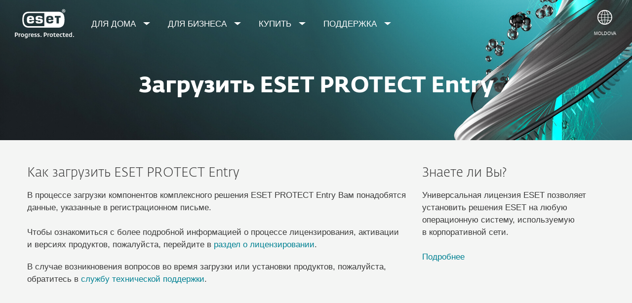

--- FILE ---
content_type: text/html; charset=UTF-8
request_url: https://www.eset.com/md-ru/business/entry-protection/download/
body_size: 27635
content:
<!DOCTYPE html><html lang="ru-MD" class="no-js shopping-cart-disabled direct-store-links" prefix="og: http://ogp.me/ns#" xml:lang="ru-MD" xmlns="http://www.w3.org/1999/xhtml"><head><meta charset="utf-8"><meta name="viewport" content="width=device-width, maximum-scale=2, initial-scale=1.0, user-scalable=yes, minimal-ui"/><meta name="apple-mobile-web-app-title" content="ESET"/><meta name="apple-mobile-web-app-capable" content="yes"/><meta name="apple-mobile-web-app-status-bar-style" content="black"/><meta name="theme-color" content="#40E0D0"/><meta name="msapplication-TileColor" content="#008193"/><link sizes="16x16" rel="icon" href="https://web-assets.eset.com/typo3conf/ext/eset_base/Resources/Public/icons/favicon.ico" type="image/x-icon"/><link sizes="32x32" rel="icon" href="https://web-assets.eset.com/typo3conf/ext/eset_base/Resources/Public/icons/favicon-32x32.png" type="image/x-icon"/><link rel="apple-touch-icon" href="https://web-assets.eset.com/typo3conf/ext/eset_base/Resources/Public/img/device/apple-touch-icon.png"/><link rel="manifest" href="https://web-assets.eset.com/typo3conf/ext/eset_base/Resources/Public/manifest.json"/><meta name="robots" content="index,follow"/><meta property="og:site_name" content="ESET"/><meta property="og:image" content="https://web-assets.eset.com/fileadmin/ESET/INT/OG_images/general.jpg"/><meta property="twitter:image" content="https://web-assets.eset.com/fileadmin/ESET/INT/OG_images/general.jpg"/><meta name="description" content="Скачать ESET Protect Entry - решение для защиты вашего бизнеса с простым развертыванием из облачной консоли: поддержка, спец.предложение!"/><meta property="og:title" content="Скачать компоненты комплексного решения ESET Protect Entry | ESET"/><meta property="og:description" content="Скачать ESET Protect Entry - решение для защиты вашего бизнеса с простым развертыванием из облачной консоли: поддержка, спец.предложение!"/><meta name="twitter:card" content="summary"/><script type="text/javascript">
/*<![CDATA[*/
/*_scriptCode*/

			/* decrypt helper function */
		function decryptCharcode(n,start,end,offset) {
			n = n + offset;
			if (offset > 0 && n > end) {
				n = start + (n - end - 1);
			} else if (offset < 0 && n < start) {
				n = end - (start - n - 1);
			}
			return String.fromCharCode(n);
		}
			/* decrypt string */
		function decryptString(enc,offset) {
			var dec = "";
			var len = enc.length;
			for(var i=0; i < len; i++) {
				var n = enc.charCodeAt(i);
				if (n >= 0x2B && n <= 0x3A) {
					dec += decryptCharcode(n,0x2B,0x3A,offset);	/* 0-9 . , - + / : */
				} else if (n >= 0x40 && n <= 0x5A) {
					dec += decryptCharcode(n,0x40,0x5A,offset);	/* A-Z @ */
				} else if (n >= 0x61 && n <= 0x7A) {
					dec += decryptCharcode(n,0x61,0x7A,offset);	/* a-z */
				} else {
					dec += enc.charAt(i);
				}
			}
			return dec;
		}
			/* decrypt spam-protected emails */
		function linkTo_UnCryptMailto(s) {
			location.href = decryptString(s,7);
		}
		

/*]]>*/
</script><title>Скачать компоненты комплексного решения ESET Protect Entry &#124; ESET</title><link rel="alternate" hreflang="ru-MD" href="https://www.eset.com/md-ru/business/entry-protection/download/"/><link rel="alternate" hreflang="x-default" href="https://www.eset.com/md-ru/business/entry-protection/download/"/><link rel="canonical" href="https://www.eset.com/md-ru/business/entry-protection/download/"/><link rel="dns-prefetch" href="//cdn1.esetstatic.com"/><link rel="stylesheet" href="https://web-assets.eset.com/typo3conf/ext/eset_base/Resources/Public/Assets/styles.62fd9747929897ee6ae5.css"/><script type="text/javascript" src="https://web-assets.eset.com/typo3conf/ext/eset_base/Resources/Public/header-scripts/header-scripts.c5de9502.js"></script><script>
jQuery( document ).ready(function() {
try {
    var MutationObserver = window.MutationObserver || window.WebKitMutationObserver || window.MozMutationObserver;
    if (MutationObserver) {
        var obsConfig           = { childList: true, characterData: true, attributes: true, subtree: true };
        var myObserver          = new MutationObserver (function (mutationRecords) {      
            mutationRecords.forEach ( function (mutation) {          
            if (mutation.type === 'childList') {
               jQuery('.dynamic-links a').each(function () {                   
                    switch (jQuery(this).text()) {
                      case 'User guide':
                      jQuery(this).text('Руководство пользователя');
                      break; 
                      case 'Quick-start guide':
                      jQuery(this).text('Краткое руководство');
                      break;
		      case 'Guide for Small and Medium-sized Businesses':
                      jQuery(this).text('Руководство для малого и среднего бизнеса');
                      break;
		      case 'Installation, Upgrade and Migration Guide':
                      jQuery(this).text('Руководство по инсталляции, обновлению и миграции');
                      break;
	              case 'Virtual Appliance deployment guide':
                      jQuery(this).text('Руководство по развертыванию виртуальных приложений');
                      break;
	              case 'Administration guide':
                      jQuery(this).text('Руководство по администрированию');
                      break;
	              case 'Installation manual and User Guide':
                      jQuery(this).text('Инструкция по установке и руководство пользователя');
                      break;
					case 'Online user guide':
                      jQuery(this).text('Интерактивная справка');
                      break;
  case 'Find more documentation':
                      jQuery(this).text('Больше документации');
                      break;
                    }
                 });
              jQuery('.form-label span').each(function () {                   
                    switch (jQuery(this).text()) {
                      case 'ERA All-in-one installer type':
                      jQuery(this).text('Тип инсталлятора ERA');
                      break;
					  case 'All-in-one Installer Type':
                      jQuery(this).text('Тип инсталлятора');
                      break;
					  case 'ERA Component':
                      jQuery(this).text('Компонент ERA');
                      break;
					  case 'Component':
                      jQuery(this).text('Компонент');
                      break;
					  case 'File Type':
                      jQuery(this).text('Тип файла');
                      break;
					  case 'Version':
                      jQuery(this).text('Версия');
                      break;
					  case 'Hypervisor Type':
                      jQuery(this).text('Тип гипервизора');
                      break;
					  case 'Installer Type':
                      jQuery(this).text('Тип инсталлятора');
                      break;
					  case 'Installers package':
                      jQuery(this).text('Пакеты инсталлятора');
                      break;
                      case 'Language':
                      jQuery(this).text('Виберите язык');
                      break;
                      case 'Operating system':
                      jQuery(this).text('Операционная система');
                      break;
					  case 'Operating system | Bitness | AV Remover':
                      jQuery(this).text('Операционная система');
                      break;
					  case 'Operating system | Bitness':
                      jQuery(this).text('Операционная система');
                      break;
					  case 'Plug-in type':
                      jQuery(this).text('Тип плагина');
                      break;
					  case 'Virtualization Platform':
                      jQuery(this).text('Платформа виртуализации');
                      break;
					  case 'Virtualization Security Component':
                      jQuery(this).text('Компонент защиты виртуализации');
                      break;
		      case 'Programming language':
                      jQuery(this).text('Язык программирования');
                      break;
		      case 'MB':
                      jQuery(this).text('Мб');
                      break;
                      case 'KB':
                         jQuery(this).text('Кб');
                         break;
                      case 'GB':
                         jQuery(this).text('Гб');
                         break;
                      case 'Clear filters':
                      jQuery(this).text('Очистить');
                      break;
                    }
                 });
            }

            } );
        });                         
        jQuery( ".product-download" ).each(function(){
                myObserver.observe (this, obsConfig);
        });  
    }
} catch (error) {};
});
</script><!-- Google Tag Manager --><script>
window.dataLayer = window.dataLayer || [];
window.dataLayer.push({'event': 'branch-info','branch': 'md', 'cookie-bar-hq': false  });

(function(w,d,s,l,i){w[l]=w[l]||[];w[l].push({'gtm.start':
new Date().getTime(),event:'gtm.js'});var f=d.getElementsByTagName(s)[0],
j=d.createElement(s),dl=l!='dataLayer'?'&l='+l:'';j.async=true;j.src=
'//www.googletagmanager.com/gtm.js?id='+i+dl;f.parentNode.insertBefore(j,f);
})(window,document,'script','dataLayer','GTM-M6QG34');
(function(w,d,s,l,i){w[l]=w[l]||[];w[l].push({'gtm.start':
new Date().getTime(),event:'gtm.js'});var f=d.getElementsByTagName(s)[0],
j=d.createElement(s),dl=l!='dataLayer'?'&l='+l:'';j.async=true;j.src=
'//www.googletagmanager.com/gtm.js?id='+i+dl;f.parentNode.insertBefore(j,f);
})(window,document,'script','dataLayer','GTM-MX5L3CC');</script><!-- End Google Tag Manager --></head><body><noscript><iframe src="//www.googletagmanager.com/ns.html?id=GTM-M6QG34" height="0" width="0" style="display:none;visibility:hidden"></iframe></noscript><noscript><iframe src="//www.googletagmanager.com/ns.html?id=GTM-MX5L3CC" height="0" width="0" style="display:none;visibility:hidden"></iframe></noscript><div id="canvas" class="canvas tpl-default"><div id="page" class="page"><div id="main" class="main"><div role="main"><div id="hero-content" class="hero without-scroll-to-next"><div id="content-8815487" class="section skin-inverse skin-padding-bottom-none "><span class="rimg section-image hidden" data-remote=".section" data-viewport="all" data-src="https://web-assets.eset.com/fileadmin/ESET/INT/Backgrounds/hero-overview.jpg"></span><span class="rimg section-image hidden" data-remote=".section" data-viewport="xxs" data-bg-color="gradient-teal-heavy-to-teal-mid" data-src=""></span><span class="rimg section-image hidden" data-remote=".section" data-viewport="xs" data-bg-color="gradient-teal-heavy-to-teal-mid" data-src=""></span><span class="rimg section-image hidden" data-remote=".section" data-viewport="sm" data-bg-color="gradient-teal-heavy-to-teal-mid" data-src=""></span><div class="container" ><div class="section-content"><div id="content-c8815529" class="frame frame-default frame-type-header frame-layout-0"><header><h1 class="align-center bold"> Загрузить ESET PROTECT Entry </h1></header></div></div></div></div></div><!--TYPO3SEARCH_begin--><div id="main-content"><div id="content-8815486" class="section faded-opaque skin-default "><span class="rimg section-image hidden" data-remote=".section" data-viewport="all" data-bg-color="faded-gray-lighter" data-src=""></span><div class="container" ><div class="section-content"><div id="content-c8815526" class="csc-frame csc-frame-default"><div class="row flex "><div class="col col-sm-6 col-md-8 "><div id="content-c8815516" class="frame frame-default frame-type-text frame-layout-0"><header><h3 class=""> Как загрузить ESET PROTECT Entry </h3></header><p>В процессе загрузки компонентов комплексного решения ESET&nbsp;PROTECT&nbsp;Entry Вам понадобятся данные, указанные в&nbsp;регистрационном письме. <br><br>Чтобы ознакомиться с&nbsp;более подробной информацией о&nbsp;процессе лицензирования, активации и&nbsp;версиях продуктов, пожалуйста, перейдите в&nbsp;<a href="/md-ru/">раздел о&nbsp;лицензировании</a>.</p><p>В случае возникновения вопросов во&nbsp;время загрузки или&nbsp;установки продуктов, пожалуйста, обратитесь в&nbsp;<a href="/md-ru/support/support-service/">службу технической поддержки</a>.</p></div></div><div class="col col-sm-6 col-md-4 "><div id="content-c8815530" class="frame frame-default frame-type-text frame-layout-0"><header><h3 class=""> Знаете ли Вы? </h3></header><p>Универсальная лицензия ESET позволяет установить решения ESET на&nbsp;любую операционную систему, используемую в&nbsp;корпоративной сети.&nbsp;<a href="/md-ru/#eba"><br><br>Подробнее</a></p></div></div></div></div></div></div></div><div id="content-8815485" class="section faded-opaque skin-default "><span class="rimg section-image hidden" data-remote=".section" data-viewport="all" data-bg-color="" data-src=""></span><div class="container" ><div class="section-content"><div id="content-c8815528" class="frame frame-default frame-type-text frame-layout-0 skin-mt-small skin-mb-small"><h3><strong>Продукты для защиты компьютеров, мобильных устройств и&nbsp;файловых серверов</strong></h3></div><div id="content-c8815515" class="csc-frame csc-frame-default"><div class="row flex skin-mb-s skin-mt-s"><div class="col col-sm-6 col-md-8 "><div id="content-c8815511" class="frame frame-default frame-type-header frame-layout-0"><header><h3 class=""> ESET Endpoint Security для Windows </h3></header></div></div><div class="col col-sm-3 col-md-2 "></div><div class="col col-sm-3 col-md-2 "><div id="content-c8815533" class="frame frame-default frame-type-esetbase_fce_cta frame-layout-0"><a href="/md-ru/business/download/endpoint-security-windows/" class="btn-block ">Загрузить</a></div></div></div></div><div id="content-c8815507" class="frame frame-default frame-type-html frame-layout-0"><hr style="height:1px; border:none; color:#667786; background-color:#c6cfd4; margin:0px"/></div><div id="content-c8815505" class="csc-frame csc-frame-default"><div class="row flex skin-mb-s skin-mt-s"><div class="col col-sm-6 col-md-8 "><div id="content-c8815523" class="frame frame-default frame-type-header frame-layout-0"><header><h3 class=""> ESET Endpoint Antivirus для Windows </h3></header></div></div><div class="col col-sm-3 col-md-2 "></div><div class="col col-sm-3 col-md-2 "><div id="content-c8815534" class="frame frame-default frame-type-esetbase_fce_cta frame-layout-0"><a href="/md-ru/business/download/endpoint-antivirus-windows/" class="btn-block ">Загрузить</a></div></div></div></div><div id="content-c8815503" class="frame frame-default frame-type-shortcut frame-layout-0"><div id="content-c8815507" class="frame frame-default frame-type-html frame-layout-0"><hr style="height:1px; border:none; color:#667786; background-color:#c6cfd4; margin:0px"/></div></div><div id="content-c8815502" class="csc-frame csc-frame-default"><div class="row flex skin-mb-s skin-mt-s"><div class="col col-sm-6 col-md-8 "><div id="content-c8815522" class="frame frame-default frame-type-text frame-layout-0"><h3>ESET Endpoint Security для macOS</h3></div></div><div class="col col-sm-3 col-md-2 "></div><div class="col col-sm-3 col-md-2 "><div id="content-c8815535" class="frame frame-default frame-type-esetbase_fce_cta frame-layout-0"><a href="/md-ru/business/download/endpoint-security-mac/" class="btn-block ">Загрузить</a></div></div></div></div><div id="content-c8815501" class="frame frame-default frame-type-shortcut frame-layout-0"><div id="content-c8815507" class="frame frame-default frame-type-html frame-layout-0"><hr style="height:1px; border:none; color:#667786; background-color:#c6cfd4; margin:0px"/></div></div><div id="content-c8815500" class="csc-frame csc-frame-default"><div class="row flex skin-mb-s skin-mt-s"><div class="col col-sm-6 col-md-8 "><div id="content-c8815521" class="frame frame-default frame-type-header frame-layout-0"><header><h3 class=""> ESET Endpoint Antivirus для macOS </h3></header></div></div><div class="col col-sm-3 col-md-2 "></div><div class="col col-sm-3 col-md-2 "><div id="content-c8815536" class="frame frame-default frame-type-esetbase_fce_cta frame-layout-0"><a href="/md-ru/business/download/endpoint-antivirus-mac/" class="btn-block ">Загрузить</a></div></div></div></div><div id="content-c8815499" class="frame frame-default frame-type-shortcut frame-layout-0"><div id="content-c8815507" class="frame frame-default frame-type-html frame-layout-0"><hr style="height:1px; border:none; color:#667786; background-color:#c6cfd4; margin:0px"/></div></div><div id="content-c8815498" class="csc-frame csc-frame-default"><div class="row flex skin-mb-s skin-mt-s"><div class="col col-sm-6 col-md-8 "><div id="content-c8815510" class="frame frame-default frame-type-header frame-layout-0"><header><h3 class=""> ESET Endpoint Antivirus для Linux </h3></header></div></div><div class="col col-sm-3 col-md-2 "></div><div class="col col-sm-3 col-md-2 "><div id="content-c8815537" class="frame frame-default frame-type-esetbase_fce_cta frame-layout-0"><a href="/md-ru/business/download/endpoint-antivirus-linux/" class="btn-block ">Загрузить</a></div></div></div></div><div id="content-c8815497" class="frame frame-default frame-type-shortcut frame-layout-0"><div id="content-c8815507" class="frame frame-default frame-type-html frame-layout-0"><hr style="height:1px; border:none; color:#667786; background-color:#c6cfd4; margin:0px"/></div></div><div id="content-c8815494" class="csc-frame csc-frame-default"><div class="row flex skin-mb-s skin-mt-s"><div class="col col-sm-6 col-md-8 "><div id="content-c8815518" class="frame frame-default frame-type-header frame-layout-0"><header><h3 class=""> ESET Endpoint Security для Android </h3></header></div></div><div class="col col-sm-3 col-md-2 "></div><div class="col col-sm-3 col-md-2 "><div id="content-c8815540" class="frame frame-default frame-type-esetbase_fce_cta frame-layout-0"><a href="/md-ru/business/download/endpoint-security-android/" class="btn-block ">Загрузить</a></div></div></div></div><div id="content-c8815493" class="frame frame-default frame-type-shortcut frame-layout-0"><div id="content-c8815507" class="frame frame-default frame-type-html frame-layout-0"><hr style="height:1px; border:none; color:#667786; background-color:#c6cfd4; margin:0px"/></div></div><div id="content-c8815492" class="csc-frame csc-frame-default"><div class="row flex skin-mb-s skin-mt-s"><div class="col col-sm-6 col-md-8 "><div id="content-c8815527" class="frame frame-default frame-type-header frame-layout-0"><header><h3 class=""> ESET MDM для iOS и iPadOS </h3></header></div></div><div class="col col-sm-3 col-md-2 "></div><div class="col col-sm-3 col-md-2 "><div id="content-c8815514" class="frame frame-default frame-type-esetbase_fce_cta frame-layout-0"><a href="/md-ru/business/solutions/endpoint-protection/" class="btn-bordered-block ">Подробнее</a></div></div></div></div><div id="content-c8815491" class="frame frame-default frame-type-shortcut frame-layout-0"><div id="content-c8815507" class="frame frame-default frame-type-html frame-layout-0"><hr style="height:1px; border:none; color:#667786; background-color:#c6cfd4; margin:0px"/></div></div><div id="content-c8815490" class="csc-frame csc-frame-default"><div class="row flex skin-mb-s skin-mt-s"><div class="col col-sm-6 col-md-8 "><div id="content-c8815517" class="frame frame-default frame-type-header frame-layout-0"><header><h3 class=""> ESET Server Security для Microsoft Windows Server </h3></header></div></div><div class="col col-sm-3 col-md-2 "></div><div class="col col-sm-3 col-md-2 "><div id="content-c8815541" class="frame frame-default frame-type-esetbase_fce_cta frame-layout-0"><a href="/md-ru/business/download/file-security-windows/" class="btn-block ">Загрузить</a></div></div></div></div><div id="content-c8815489" class="frame frame-default frame-type-shortcut frame-layout-0"><div id="content-c8815507" class="frame frame-default frame-type-html frame-layout-0"><hr style="height:1px; border:none; color:#667786; background-color:#c6cfd4; margin:0px"/></div></div><div id="content-c8815488" class="csc-frame csc-frame-default"><div class="row flex skin-mb-s skin-mt-s"><div class="col col-sm-6 col-md-8 "><div id="content-c8815509" class="frame frame-default frame-type-header frame-layout-0"><header><h3 class=""> ESET Server Security для Linux </h3></header></div></div><div class="col col-sm-3 col-md-2 "></div><div class="col col-sm-3 col-md-2 "><div id="content-c8815542" class="frame frame-default frame-type-esetbase_fce_cta frame-layout-0"><a href="/md-ru/business/download/file-security-linux/" class="btn-block ">Загрузить</a></div></div></div></div></div></div></div><div id="content-8815484" class="section faded-opaque skin-default "><div class="container" ><div class="section-content"><div id="content-c8815525" class="frame frame-default frame-type-header frame-layout-0"><header><h3 class="bold"> Удаленное управление рабочими станциями через облако или локально </h3></header></div><div id="content-c8815508" class="csc-frame csc-frame-default"><div class="row flex skin-mb-s skin-mt-s"><div class="col col-sm-6 col-md-8 "><div id="content-c8815513" class="frame frame-default frame-type-header frame-layout-0"><header><h3 class=""> ESET PROTECT Cloud </h3></header></div></div><div class="col col-sm-3 col-md-2 "></div><div class="col col-sm-3 col-md-2 "><div id="content-c8815532" class="frame frame-default frame-type-esetbase_fce_cta frame-layout-0"><a href="/md-ru/business/security-management/" class="btn-bordered-block ">Подробнее</a></div></div></div></div><div id="content-c8815506" class="frame frame-default frame-type-shortcut frame-layout-0"><div id="content-c8815507" class="frame frame-default frame-type-html frame-layout-0"><hr style="height:1px; border:none; color:#667786; background-color:#c6cfd4; margin:0px"/></div></div><div id="content-c8815504" class="csc-frame csc-frame-default"><div class="row flex skin-mb-s skin-mt-s"><div class="col col-sm-6 col-md-8 "><div id="content-c8815512" class="frame frame-default frame-type-header frame-layout-0"><header><h3 class=""> ESET PROTECT </h3></header></div></div><div class="col col-sm-3 col-md-2 "></div><div class="col col-sm-3 col-md-2 "><div id="content-c8815531" class="frame frame-default frame-type-esetbase_fce_cta frame-layout-0"><a href="/md-ru/business/download/eset-protect/" class="btn-block ">Загрузить</a></div></div></div></div></div></div></div><div id="content-8815483" class="section faded-opaque skin-inverse "><span class="rimg section-image hidden" data-remote=".section" data-viewport="all" data-bg-color="faded-gray-blue" data-src=""></span><div class="container" ><div class="section-content"><div id="content-c8815524" class="frame frame-default frame-type-esetbase_fce_cta frame-layout-0"><div class="align-center"><a href="/md-ru/business/entry-protection/" class="btn-bordered ">Узнать больше об ESET PROTECT Entry</a></div></div></div></div></div><div id="content-c8815482" class="frame frame-default frame-type-shortcut frame-layout-0"></div></div><!--TYPO3SEARCH_end--></div><section id="sneaky" class="sneaky hidden-to-sm"><div id="breadcrumb"><div class="container"><div class="row flex"><div id="sneaky-left" class="sneaky-left col col-sm-8"><ul class="nav nav-breadcrumbs"><li><a href="/md-ru/" title="MD-RU" rel="index up"><span>MD-RU</span></a></li><li><a href="/md-ru/business/portfolio/" title="Для бизнеса" rel="index up">Для бизнеса</a></li><li><a href="/md-ru/business/entry-protection/" title="ESET PROTECT Entry" rel="index up">ESET PROTECT Entry</a></li><li><span>Загрузить</span></li></ul></div></div></div></div></section><header id="header" class="header " role="banner"><div class="container"><a class="logo progress-protected animate white-logo" id="logo" title="Вернуться на главную страницу" href="/md-ru/"><span>ESET</span><svg viewBox="0 0 281 140" width="120" xmlns="http://www.w3.org/2000/svg"><g id="logo-white"><path d="M208.155 13.5334C218.088 13.5334 226.558 18.6643 230.977 25.9365C234.875 32.7043 235.741 43.729 235.741 51.0297C235.741 58.3374 234.875 69.3634 230.977 76.1294C226.558 83.4001 218.088 88.5334 208.155 88.5334H63.3267C53.3903 88.5334 44.9215 83.4001 40.5025 76.1294C36.6011 69.3634 35.7405 58.3407 35.7405 51.034C35.7405 43.7273 36.6011 32.7043 40.5025 25.9365C44.9215 18.6642 53.3904 13.5334 63.3267 13.5334H208.155ZM159.702 46.9073C159.839 42.1158 160.75 40.532 165.636 40.532C169.657 40.532 171.892 40.9507 171.892 46.5284V46.9073H159.702ZM74.1186 40.8972C69.3899 40.8972 68.4368 42.3533 68.3042 47.0459H80.2636V46.7804C80.2636 41.2913 78.1118 40.8972 74.1186 40.8972ZM57.219 51.2474C57.219 37.6993 60.2365 33.3132 74.322 33.3132C87.4771 33.3132 91.3522 36.905 91.3522 51.2474V52.9424H68.3058V53.21C68.3058 59.4794 69.2874 61.5303 74.322 61.5303C77.8104 61.5303 80.3468 61.1465 80.4632 57.4007H91.3522C91.2943 62.5147 89.5785 65.3791 86.6936 67.0553C83.7169 68.7078 79.4597 69.1142 74.322 69.1142C60.5046 69.1142 57.219 64.3908 57.219 51.2474ZM98.6943 44.6835C98.6943 33.5357 105.878 33.3132 115.795 33.3132C122.402 33.3132 131.204 33.4274 131.204 41.8395V43.2655H120.756C120.251 40.4874 118.028 40.2864 115.795 40.2864C109.707 40.2864 109.446 41.0418 109.446 43.3997C109.446 45.3856 109.798 46.6429 115.791 46.777C127.858 47.0497 132.897 47.7398 132.897 57.4056C132.897 67.5524 125.14 69.1142 115.795 69.1142C113.505 69.1142 111.276 69.1281 109.225 68.9685C102.447 68.4284 98.7795 65.8945 98.6944 58.1488H109.787C109.921 62.0783 112.883 62.1428 115.795 62.1428C121.029 62.1428 122.146 61.8139 122.146 58.763C122.146 56.9418 121.614 55.9357 120.466 55.4349C119.228 54.8975 117.123 54.9701 115.795 54.9701C101.112 54.9701 98.6943 51.6935 98.6943 44.6835ZM189.687 41.3021H197.794V68.7229H208.882V41.3021H216.98V33.3132H189.687V41.3021ZM148.848 50.9954C148.848 64.0878 152.091 68.7498 165.836 68.7498C170.973 68.7498 175.208 68.3392 178.152 66.7012C180.974 65.0659 182.671 62.2665 182.754 57.2632H172.087C171.923 61.01 169.288 61.3927 165.835 61.3927C160.704 61.3927 159.713 59.2463 159.713 52.9586V52.5749H182.758V50.9955C182.758 36.7141 178.93 33.1715 165.835 33.1715C151.822 33.1715 148.848 37.4949 148.848 50.9954ZM49.0982 75.3083C52.6172 79.0943 59.3784 81.9276 65.1681 81.9383H139.854V20.1239H65.1681C59.3784 20.1352 52.6173 22.9695 49.0982 26.7536C43.5395 32.7307 42.3256 42.1125 42.3256 51.034C42.3256 59.9555 43.5396 69.3312 49.0982 75.3083Z" fill="white"/><path d="M223.5 9.41001C223.461 11.5762 224.329 13.6602 225.895 15.1577C229.058 18.2924 234.156 18.2924 237.319 15.1577C238.866 13.6594 239.732 11.5924 239.714 9.43871V9.41481C239.73 7.27271 238.864 5.21831 237.319 3.73411C235.842 2.18071 233.786 1.31131 231.643 1.33441C229.474 1.28331 227.386 2.15361 225.895 3.72931C224.34 5.20621 223.472 7.26541 223.5 9.41001ZM231.614 3.07311C233.281 3.03901 234.886 3.70431 236.04 4.90761C237.249 6.09091 237.921 7.71811 237.898 9.41001C237.927 11.1029 237.254 12.7323 236.04 13.9124C234.893 15.1298 233.287 15.8093 231.614 15.7852C229.93 15.8118 228.311 15.1328 227.15 13.9124C225.944 12.7282 225.277 11.1003 225.306 9.41001C225.285 7.72121 225.95 6.09621 227.15 4.90761C228.318 3.70131 229.936 3.03651 231.614 3.07311Z" fill="white"/><path d="M230.35 10.2818H231.164L233.559 13.2563H236.117L233.08 9.77412C233.576 9.58592 234.019 9.27832 234.368 8.87842C234.704 8.47722 234.875 7.96382 234.847 7.44152C234.866 7.05542 234.78 6.67152 234.598 6.33032C234.396 6.01602 234.113 5.76132 233.779 5.59272C233.466 5.41292 233.118 5.30032 232.759 5.26222C232.308 5.20322 231.853 5.17922 231.399 5.19042H228.348V13.2564H230.307L230.35 10.2818ZM230.35 6.58412H230.987C231.224 6.57652 231.461 6.59092 231.696 6.62722C231.877 6.63582 232.055 6.68152 232.218 6.76132C232.378 6.84092 232.506 6.97502 232.577 7.13972C232.653 7.26882 232.693 7.41612 232.692 7.56602C232.698 7.76982 232.665 7.97292 232.596 8.16472C232.522 8.31502 232.415 8.44742 232.285 8.55272C232.103 8.66772 231.904 8.75182 231.696 8.80182C231.413 8.83652 231.128 8.85252 230.843 8.84972H230.364L230.35 6.58412Z" fill="white"/></g><g id="logo-colored"><path d="M208.155 13.5334C218.088 13.5334 226.558 18.6643 230.977 25.9365C234.875 32.7043 235.741 43.729 235.741 51.0297C235.741 58.3374 234.875 69.3634 230.977 76.1294C226.558 83.4001 218.088 88.5334 208.155 88.5334H63.3267C53.3903 88.5334 44.9215 83.4001 40.5025 76.1294C36.6011 69.3634 35.7405 58.3407 35.7405 51.034C35.7405 43.7273 36.6011 32.7043 40.5025 25.9365C44.9215 18.6642 53.3904 13.5334 63.3267 13.5334H208.155Z" fill="#0096A1"/><path d="M159.702 46.9074C159.839 42.1159 160.75 40.5321 165.636 40.5321C169.657 40.5321 171.892 40.9508 171.892 46.5285V46.9074H159.702ZM74.1184 40.8973C69.3897 40.8973 68.4366 42.3534 68.304 47.046H80.2634V46.7805C80.2634 41.2914 78.1116 40.8973 74.1184 40.8973ZM57.2188 51.2475C57.2188 37.6994 60.2363 33.3133 74.3218 33.3133C87.4769 33.3133 91.352 36.9051 91.352 51.2475V52.9425H68.3056V53.2101C68.3056 59.4795 69.2872 61.5303 74.3218 61.5303C77.8102 61.5303 80.3466 61.1466 80.463 57.4008H91.352C91.2941 62.5148 89.5783 65.3792 86.6934 67.0554C83.7167 68.7079 79.4595 69.1142 74.3218 69.1142C60.5044 69.1142 57.2188 64.3909 57.2188 51.2475ZM98.6941 44.6836C98.6941 33.5358 105.878 33.3133 115.795 33.3133C122.402 33.3133 131.204 33.4275 131.204 41.8396V43.2656H120.756C120.251 40.4875 118.028 40.2865 115.795 40.2865C109.707 40.2865 109.446 41.0419 109.446 43.3998C109.446 45.3857 109.798 46.643 115.79 46.7771C127.857 47.0498 132.897 47.7399 132.897 57.4057C132.897 67.5525 125.14 69.1142 115.795 69.1142C113.505 69.1142 111.276 69.1282 109.224 68.9686C102.447 68.4285 98.7793 65.8946 98.6942 58.1489H109.787C109.921 62.0784 112.883 62.1429 115.795 62.1429C121.029 62.1429 122.145 61.814 122.145 58.7631C122.145 56.9419 121.614 55.9358 120.466 55.435C119.228 54.8976 117.123 54.9702 115.795 54.9702C101.112 54.9702 98.6941 51.6936 98.6941 44.6836ZM189.687 41.3022H197.794V68.723H208.882V41.3022H216.98V33.3133H189.687V41.3022ZM148.848 50.9955C148.848 64.0879 152.091 68.7499 165.835 68.7499C170.973 68.7499 175.208 68.3393 178.152 66.7013C180.974 65.066 182.671 62.2666 182.754 57.2633H172.087C171.923 61.0101 169.288 61.3928 165.835 61.3928C160.704 61.3928 159.713 59.2464 159.713 52.9587V52.575H182.757V50.9956C182.757 36.7142 178.93 33.1716 165.835 33.1716C151.822 33.1716 148.848 37.495 148.848 50.9955ZM49.098 75.3084C52.617 79.0944 59.3782 81.9277 65.1679 81.9384H139.854V20.124H65.1679C59.3782 20.1353 52.6171 22.9696 49.098 26.7537C43.5393 32.7308 42.3254 42.1126 42.3254 51.0341C42.3254 59.9556 43.5394 69.3313 49.098 75.3084Z" fill="white"/><path d="M223.5 9.41001C223.461 11.5762 224.329 13.6602 225.895 15.1577C229.058 18.2924 234.156 18.2924 237.319 15.1577C238.866 13.6594 239.731 11.5924 239.714 9.43871V9.41481C239.729 7.27271 238.863 5.21831 237.319 3.73411C235.842 2.18071 233.786 1.31131 231.643 1.33441C229.474 1.28331 227.386 2.15361 225.895 3.72931C224.34 5.20621 223.472 7.26541 223.5 9.41001ZM231.614 3.07311C233.281 3.03901 234.886 3.70431 236.04 4.90761C237.249 6.09091 237.921 7.71811 237.898 9.41001C237.927 11.1029 237.254 12.7323 236.04 13.9124C234.893 15.1298 233.287 15.8093 231.614 15.7852C229.93 15.8118 228.311 15.1328 227.15 13.9124C225.943 12.7282 225.277 11.1003 225.306 9.41001C225.284 7.72121 225.95 6.09621 227.15 4.90761C228.318 3.70131 229.936 3.03651 231.614 3.07311Z" fill="#0096A1"/><path d="M230.35 10.2818H231.164L233.559 13.2563H236.117L233.08 9.77412C233.576 9.58592 234.019 9.27832 234.368 8.87842C234.704 8.47722 234.875 7.96382 234.847 7.44152C234.866 7.05542 234.78 6.67152 234.598 6.33032C234.396 6.01602 234.113 5.76132 233.779 5.59272C233.466 5.41292 233.118 5.30032 232.759 5.26222C232.308 5.20322 231.853 5.17922 231.399 5.19042H228.348V13.2564H230.307L230.35 10.2818ZM230.35 6.58412H230.987C231.224 6.57652 231.461 6.59092 231.696 6.62722C231.877 6.63582 232.055 6.68152 232.218 6.76132C232.378 6.84092 232.506 6.97502 232.577 7.13972C232.653 7.26882 232.693 7.41612 232.692 7.56602C232.698 7.76982 232.665 7.97292 232.596 8.16472C232.522 8.31502 232.415 8.44742 232.285 8.55272C232.103 8.66772 231.904 8.75182 231.696 8.80182C231.413 8.83652 231.128 8.85252 230.843 8.84972H230.364L230.35 6.58412Z" fill="#0096A1"/></g><path id="logo-tagline-progress-protected" d="M54.8489 116.353C57.0472 116.353 58.7605 116.638 60.9583 117.065V132.796C60.9582 137.078 57.2471 138.734 53.7356 138.734C51.3664 138.734 49.1679 138.277 47.7981 137.936L48.426 134.852C49.8535 135.166 51.966 135.479 53.1653 135.479C55.5626 135.479 57.1896 135.136 57.1897 132.396V131.569C56.4193 132.168 55.3914 132.595 54.2493 132.595C50.6811 132.595 46.6556 131.682 46.6555 124.631C46.6555 119.18 50.3672 116.353 54.8489 116.353ZM36.4895 116.353C41.6848 116.353 44.0832 119.406 44.0833 124.545C44.0833 129.913 40.7714 132.682 36.261 132.683C31.4363 132.683 28.7239 129.655 28.7239 124.688C28.7239 119.436 31.8646 116.353 36.4895 116.353ZM83.6887 116.38C88.199 116.38 90.0256 119.351 90.0256 124.231V125.601H79.8625C79.8625 129.028 82.0042 129.599 84.7737 129.599C85.8582 129.599 87.7141 129.227 88.9983 128.971L89.5979 131.911C88.3136 132.311 86.2293 132.683 84.0881 132.683C79.178 132.683 76.0657 130.911 76.0657 124.802C76.0657 118.436 79.2924 116.38 83.6887 116.38ZM98.7083 116.353C100.535 116.353 102.191 116.724 103.39 117.151L102.762 119.979C101.534 119.692 100.364 119.406 98.7083 119.406C96.967 119.406 96.395 120.177 96.3948 120.833C96.3948 123.318 104.189 122.633 104.189 127.8C104.189 131.71 100.278 132.683 97.6799 132.683C95.4816 132.683 93.7402 132.396 92.427 132.024L92.884 129.084C94.5113 129.343 96.11 129.599 97.3088 129.599C99.7354 129.599 100.449 128.856 100.449 128.001C100.449 125.601 92.5979 126.543 92.5979 121.034C92.5979 117.893 95.4538 116.353 98.7083 116.353ZM112.814 116.353C114.641 116.353 116.296 116.724 117.495 117.151L116.867 119.979C115.64 119.692 114.469 119.406 112.814 119.406C111.072 119.406 110.501 120.177 110.501 120.833C110.501 123.318 118.294 122.633 118.294 127.8C118.294 131.71 114.383 132.683 111.785 132.683C109.588 132.683 107.846 132.396 106.532 132.024L106.99 129.084C108.616 129.343 110.215 129.599 111.414 129.599C113.84 129.599 114.555 128.856 114.555 128.001C114.555 125.601 106.704 126.543 106.704 121.034C106.704 117.893 109.559 116.353 112.814 116.353ZM173.262 116.353C178.457 116.353 180.855 119.406 180.855 124.545C180.855 129.913 177.543 132.683 173.032 132.683C168.208 132.682 165.496 129.655 165.496 124.688C165.496 119.436 168.637 116.353 173.262 116.353ZM203.814 116.38C208.324 116.38 210.152 119.351 210.152 124.231V125.601H199.989C199.989 129.028 202.129 129.599 204.899 129.599C205.983 129.599 207.839 129.227 209.123 128.971L209.724 131.911C208.439 132.311 206.354 132.683 204.213 132.683C199.303 132.683 196.192 130.911 196.192 124.802C196.192 118.436 199.417 116.38 203.814 116.38ZM247.929 116.38C252.44 116.38 254.267 119.351 254.267 124.231V125.601H244.104C244.104 129.028 246.245 129.599 249.013 129.599C250.099 129.599 251.955 129.227 253.24 128.971L253.838 131.911C252.554 132.311 250.469 132.683 248.328 132.683C243.419 132.683 240.306 130.911 240.306 124.802C240.306 118.436 243.532 116.38 247.929 116.38ZM188.709 116.752H193.563V119.664H188.709V127.656C188.709 129.227 189.223 129.428 190.907 129.428C191.878 129.428 193.791 129.114 193.934 129.084L194.363 132.11C193.477 132.397 192.049 132.652 190.964 132.652C187.996 132.652 184.941 132.71 184.941 127.687V119.664H182.657V116.752H184.941V113.555H188.709V116.752ZM232.825 116.752H237.678V119.664H232.825V127.656C232.825 129.227 233.339 129.428 235.023 129.428C235.994 129.428 237.907 129.114 238.049 129.084L238.477 132.11C237.592 132.397 236.165 132.652 235.079 132.652C232.111 132.652 229.057 132.71 229.057 127.687V119.664H226.772V116.752H229.057V113.555H232.825V116.752ZM220.689 116.353C222.915 116.353 224.314 116.78 225.399 117.353L224.371 120.178C223.258 119.75 222.458 119.493 220.802 119.493C218.462 119.493 216.521 120.892 216.521 124.46C216.521 127.915 217.491 129.541 221.516 129.541C222.801 129.541 223.686 129.313 224.714 129.142L225.257 132.082C224.001 132.368 222.973 132.625 221.26 132.625C215.065 132.625 212.638 130.227 212.638 124.46C212.638 119.522 215.721 116.353 220.689 116.353ZM271.056 132.339H267.26V131.082C266.489 131.74 265.433 132.595 263.548 132.595C260.551 132.595 256.753 131.225 256.753 124.402C256.753 119.037 260.351 116.353 264.804 116.353C265.888 116.353 266.546 116.465 267.26 116.608V110.813H271.056V132.339ZM8.10571 112.155C12.4452 112.155 15.4142 114.638 15.4143 119.006C15.4143 122.833 12.4456 126.03 6.62134 126.03H4.65161V132.339H0.740479V112.155H8.10571ZM26.1809 116.438C27.0654 116.438 27.6935 116.523 28.2073 116.694L27.6653 119.835C26.9229 119.692 26.5515 119.664 25.6672 119.664C24.0971 119.664 22.669 120.577 21.9836 121.434V132.339H18.1868V116.752H21.9836V118.835C22.7263 117.779 24.2396 116.438 26.1809 116.438ZM73.3801 116.438C74.2648 116.438 74.8936 116.523 75.4075 116.694L74.8645 119.835C74.1224 119.692 73.7511 119.664 72.8665 119.664C71.2965 119.664 69.8693 120.577 69.1838 121.434V132.339H65.387V116.752H69.1838V118.835C69.9265 117.779 71.439 116.438 73.3801 116.438ZM126.547 132.339H122.265V128.485H126.547V132.339ZM144.878 112.155C149.218 112.155 152.187 114.638 152.187 119.006C152.187 122.833 149.217 126.03 143.394 126.03H141.424V132.339H137.513V112.155H144.878ZM162.952 116.438C163.838 116.438 164.466 116.523 164.98 116.694L164.438 119.835C163.695 119.692 163.324 119.664 162.439 119.664C160.869 119.664 159.441 120.577 158.756 121.434V132.339H154.959V116.752H158.756V118.835C159.498 117.779 161.011 116.438 162.952 116.438ZM280.396 132.339H276.113V128.485H280.396V132.339ZM36.4036 119.378C33.3777 119.378 32.5491 121.891 32.5491 124.573C32.5491 127.458 33.4918 129.627 36.4602 129.627C39.4866 129.627 40.2288 127.372 40.2288 124.545C40.2287 121.891 39.4869 119.378 36.4036 119.378ZM54.8206 119.493C51.7088 119.493 50.4525 121.632 50.4524 124.66C50.4524 128.37 51.9655 129.627 54.4778 129.627C55.5623 129.627 56.4476 129.285 57.1614 128.94V119.806C56.5331 119.665 55.8767 119.493 54.8206 119.493ZM173.175 119.378C170.149 119.378 169.322 121.891 169.322 124.573C169.322 127.458 170.264 129.627 173.233 129.627C176.259 129.627 177.001 127.372 177.001 124.545C177.001 121.891 176.259 119.378 173.175 119.378ZM264.861 119.378C261.778 119.378 260.551 121.577 260.551 124.487C260.551 128.199 262.178 129.428 264.205 129.428C265.319 129.428 266.574 128.799 267.26 128.428V119.692C266.688 119.549 265.974 119.378 264.861 119.378ZM83.3176 119.092C81.4051 119.092 80.1196 120.491 79.9485 123.06H86.1145C86.1432 120.72 85.2015 119.092 83.3176 119.092ZM203.443 119.092C201.53 119.092 200.246 120.491 200.074 123.06H206.24C206.269 120.72 205.327 119.092 203.443 119.092ZM247.558 119.092C245.645 119.092 244.36 120.491 244.189 123.06H250.356C250.384 120.72 249.442 119.092 247.558 119.092ZM4.65161 122.975H6.79321C9.87582 122.974 11.3887 121.492 11.3889 119.122C11.3889 116.695 10.3045 115.239 7.47876 115.239H4.65161V122.975ZM141.424 122.975H143.565C146.648 122.975 148.161 121.492 148.161 119.122C148.161 116.694 147.076 115.239 144.25 115.239H141.424V122.975Z" fill="currentColor"/><path id="logo-tagline-digital-security" d="M71.7122 128.032L72.5286 130.7L73.3997 128.086L77.0735 117.417H79.2786L72.012 138.265H69.9163L71.9573 132.278H70.9504L66.1331 117.417H68.4739L71.7122 128.032ZM214.388 128.032L215.204 130.7L216.075 128.086L219.749 117.417H221.954L214.688 138.265H212.592L214.633 132.278H213.626L208.809 117.417H211.149L214.388 128.032ZM59.3792 112.764C62.8627 112.764 64.523 113.553 64.9583 113.744L64.3323 115.54C63.543 115.294 62.1276 114.723 59.4338 114.723C55.4332 114.723 51.8674 116.901 51.8674 122.507C51.8675 128.249 55.5688 130.671 59.9778 130.671C61.7736 130.671 63.4614 130.291 64.4954 129.964L65.0403 131.76C64.3053 132.06 62.6997 132.604 59.4885 132.604C53.1472 132.604 49.5278 128.522 49.5276 122.78C49.5276 116.711 53.0925 112.764 59.3792 112.764ZM104.107 117.037C107.781 117.037 109.469 119.54 109.469 124.466V125.255H99.6438C99.7255 129.991 102.066 130.753 105.141 130.753C106.229 130.753 108.162 130.318 108.816 130.127L109.197 131.896C108.707 132.086 106.91 132.604 104.489 132.604C100.189 132.604 97.4661 130.808 97.4661 125.12C97.4661 119.105 100.379 117.037 104.107 117.037ZM142.165 117.037C145.839 117.037 147.527 119.54 147.527 124.466V125.255H137.701C137.783 129.991 140.124 130.753 143.199 130.753C144.288 130.753 146.22 130.318 146.873 130.127L147.255 131.896C146.765 132.086 144.968 132.604 142.546 132.604C138.246 132.604 135.525 130.808 135.525 125.12C135.525 119.105 138.437 117.037 142.165 117.037ZM166.939 126.454C166.939 128.794 167.102 130.645 169.796 130.645C171.673 130.645 173.878 129.203 174.559 128.794V117.417H176.627V132.278H174.559V130.536C173.389 131.271 171.647 132.604 169.252 132.604C165.088 132.604 164.788 129.448 164.788 126.889V117.417H166.939V126.454ZM128.281 117.037C129.887 117.037 131.33 117.499 131.874 117.663L131.493 119.377C130.813 119.187 129.697 118.833 128.064 118.833C126.186 118.833 125.288 119.813 125.288 120.983C125.289 124.412 132.717 123.46 132.717 128.304C132.717 131.706 129.588 132.577 127.139 132.577C125.152 132.577 123.655 132.222 122.784 131.951L123.165 130.181C124.117 130.399 125.615 130.808 126.948 130.808C129.261 130.808 130.676 129.91 130.676 128.495C130.676 125.065 123.193 126.208 123.193 121.119C123.193 118.451 125.369 117.037 128.281 117.037ZM202.193 117.417H206.847V119.241H202.22V128.114C202.22 130.29 202.819 130.7 205.05 130.7C205.894 130.7 207.064 130.4 207.391 130.291L207.772 132.087C207.282 132.251 206.057 132.577 205.132 132.577C202.356 132.577 200.097 132.495 200.097 128.141V119.241H197.92V117.417H200.097V114.37H202.193V117.417ZM84.426 117.989C85.6508 117.527 87.1202 117.146 88.5354 117.146C92.4001 117.146 94.5774 119.677 94.5774 124.222C94.5773 130.427 91.1756 132.523 87.4475 132.523C84.2085 132.523 82.956 131.978 82.2756 131.788V111.757H84.426V117.989ZM157.274 117.037C159.288 117.037 160.568 117.472 161.329 117.88L160.676 119.568C159.886 119.241 158.88 118.833 157.22 118.833C154.39 118.833 152.511 120.982 152.511 124.765C152.511 128.793 153.791 130.671 158.091 130.671C159.288 130.671 160.377 130.372 160.948 130.291L161.302 132.032C160.758 132.195 159.397 132.522 157.873 132.522C152.593 132.522 150.307 130.263 150.307 124.847C150.307 120.03 153.029 117.037 157.274 117.037ZM119.679 117.091C120.55 117.091 121.148 117.255 121.42 117.336L121.039 119.159C120.577 119.05 120.168 118.968 119.297 118.968C117.501 118.968 116.141 120.248 115.433 121.336V132.278H113.282V117.417H115.433V119.404C116.086 118.288 117.584 117.091 119.679 117.091ZM188.063 117.091C188.933 117.091 189.532 117.255 189.804 117.336L189.423 119.159C188.961 119.05 188.552 118.968 187.681 118.968C185.885 118.968 184.525 120.248 183.817 121.336V132.278H181.666V117.417H183.817V119.404C184.47 118.288 185.968 117.091 188.063 117.091ZM194.461 132.278H192.284V117.417H194.461V132.278ZM88.1545 118.86C86.8482 118.86 85.4333 119.322 84.426 119.676V130.373C85.1063 130.536 85.9234 130.726 87.5286 130.726C90.7673 130.726 92.4006 127.977 92.4006 124.657C92.4006 121.609 91.7197 118.86 88.1545 118.86ZM103.781 118.642C101.549 118.642 99.9435 120.33 99.6711 123.65H107.209C107.209 120.656 106.121 118.642 103.781 118.642ZM141.839 118.642C139.607 118.642 138.001 120.33 137.729 123.65H145.268C145.268 120.656 144.179 118.642 141.839 118.642ZM194.461 114.042H192.311V111.54H194.461V114.042Z" fill="currentColor"/></svg></a><nav id="navigation" role="navigation" class="navigation" aria-label="Megamenu"><ul id="nav-main-deep" data-module="ui/navigation-main" class="nav nav-main nav-main-deep" role="menubar"><li role="none"><a role="menuitem" class="link" href="#"> Для дома </a><div class="submenu"><div data-module="ui/tabs" class="tabs skin-vertical tabs-submenu" data-options='{"store": "true", "isMegamenu": true, "event": "mouseover"}'><div class="panes"><div id="_" class="pane"><span class="title"><a class="hidden-from-lg" href="/md-ru/home/protection-plans/">Комплексная защита</a><span class="hidden-to-lg"> Комплексная защита </span></span><div class="content"><div class="content-wrapper"><div id="content-c9871343" class="csc-frame csc-frame-default"><div class="row flex skin-gutter-l skin-mt-s"><div class="col col-sm-6 "><div id="content-c9871340" class="frame frame-default"><div class="box skin-badge-invisible skin-inverse hover-inverse skin-faded-gray-blue border-2 border-light opacity-50 hover-faded-black border-hover-light box-hover-fade skin-badge-no-padding "><div class="box-content " data-box-link="/md-ru/home/protection-plans/" data-box-offcanvas="" data-box-target="_self"><div id="content-c9871335" class="frame frame-default frame-type-image frame-layout-0"><div class="ce-image ce-center ce-above"><div class="ce-gallery" data-ce-columns="1" data-ce-images="1"><div class="ce-outer"><div class="ce-inner"><div class="ce-row"><div class="ce-column"><figure class="image"><a href="https://www.eset.com/am-ru/home/protection-plans/" target="_blank"><picture><source srcset="https://web-assets.eset.com/fileadmin/ESET/AM-RU/product_cards/for-home/EHSE-EHSP.png 1025w" media="(min-width: 990px)" width="1025" height="511" sizes="1025px"><source srcset="https://web-assets.eset.com/fileadmin/_processed_/5/5/csm_EHSE-EHSP_d3a7520aa6.png 989w" media="(min-width: 768px)" width="989" height="494" sizes="989px"><source srcset="https://web-assets.eset.com/fileadmin/_processed_/5/5/csm_EHSE-EHSP_0e97766c35.png 767w" media="(min-width: 480px)" width="767" height="383" sizes="767px"><source srcset="https://web-assets.eset.com/fileadmin/_processed_/5/5/csm_EHSE-EHSP_a16fc065b2.png 479w" media="(min-width: 320px)" width="479" height="239" sizes="479px"><img src="https://web-assets.eset.com/fileadmin/_processed_/5/5/csm_EHSE-EHSP_71c62dad09.png" title="" alt="" loading="lazy" width="1025" height="511"/></picture></a></figure></div></div></div></div></div></div></div><div id="content-c9871336" class="frame frame-default frame-type-text frame-layout-0"><h3 class="align-center">Комплексная защита</h3></div><div id="content-c9871338" class="frame frame-default frame-type-text frame-layout-0 skin-mb-small"><p class="align-center">Выбери один из&nbsp;новых комплексных уровней защиты в&nbsp;соответствии со своими потребностями. </p></div><div id="content-c9871339" class="frame frame-default frame-type-esetbase_fce_cta frame-layout-0"><div class="align-center"><a href="/md-ru/home/protection-plans/" class="btn-bordered-light ">Выбрать подписку</a></div></div></div></div></div></div><div class="col col-sm-6 "><div id="content-c9871341" class="frame frame-default frame-type-text frame-layout-0"></div><div id="content-c9871342" class="frame frame-default frame-type-text frame-layout-0 skin-mt-medium"><p><strong>Специальные решения:</strong></p><ul><li><a href="/md-ru/home/nod32/">Антивирусная защита<br> (ESET NOD32 Antivirus)</a><br> &nbsp;</li><li><a href="/md-ru/home/protection-plans/">Защита конфиденциальных данных </a><br> &nbsp;</li><li><a href="/md-ru/home/mobile-security-android/">Защита мобильных устройств </a></li></ul></div></div></div></div></div></div></div><div id="_" class="pane"><span class="title"><a class="hidden-from-lg" href="/md-ru/home/small-business-security/">Малый бизнес</a><span class="hidden-to-lg"> Малый бизнес </span></span><div class="content"><div class="content-wrapper"><div id="content-10443609" class="section faded-opaque skin-inverse "><div class="container" ><div class="section-content"><div id="content-c10443608" class="csc-frame csc-frame-default"><div class="row flex skin-gutter-l"><div class="col col-sm-6 "><div id="content-c10443605" class="frame frame-default"><div class="box skin-badge-invisible skin-inverse hover-inverse skin-faded-gray-blue border-2 border-light opacity-0 hover-faded-black border-hover-light box-hover-fade skin-badge-no-padding "><div class="box-content " data-box-link="/md-ru/home/small-business-security/" data-box-offcanvas="" data-box-target="_self"><div id="content-c10443601" class="frame frame-default frame-type-image frame-layout-0"><div class="ce-image ce-center ce-above"><div class="ce-gallery" data-ce-columns="1" data-ce-images="1"><div class="ce-outer"><div class="ce-inner"><div class="ce-row"><div class="ce-column"><figure class="image"><picture><source srcset="https://web-assets.eset.com/fileadmin/ESET/AM-RU/product_cards/for-home/ESET_Small_Business_Security.png 270w" media="(min-width: 1550px)" width="270" height="480.00000000001" sizes="270px"><source srcset="https://web-assets.eset.com/fileadmin/_processed_/b/e/csm_ESET_Small_Business_Security_f8ea63fb24.png 270w" media="(min-width: 1200px)" width="270" height="480.00000000001" sizes="270px"><source srcset="https://web-assets.eset.com/fileadmin/_processed_/b/e/csm_ESET_Small_Business_Security_00854a14f9.png 270w" media="(min-width: 990px)" width="270" height="480.00000000001" sizes="270px"><source srcset="https://web-assets.eset.com/fileadmin/_processed_/b/e/csm_ESET_Small_Business_Security_73a342c36d.png 270w" media="(min-width: 768px)" width="270" height="480.00000000001" sizes="270px"><source srcset="https://web-assets.eset.com/fileadmin/_processed_/b/e/csm_ESET_Small_Business_Security_3e2ecab6e0.png 270w" media="(min-width: 480px)" width="270" height="480.00000000001" sizes="270px"><source srcset="https://web-assets.eset.com/fileadmin/_processed_/b/e/csm_ESET_Small_Business_Security_70e30a9e7d.png 270w" media="(min-width: 320px)" width="270" height="480.00000000001" sizes="270px"><img src="https://web-assets.eset.com/fileadmin/ESET/AM-RU/product_cards/for-home/ESET_Small_Business_Security.png" title="" alt="" loading="lazy" width="270" height="480.00000000001" style="padding: 0px 7px 0px 7px"/></picture></figure></div></div></div></div></div></div></div><div id="content-c10443602" class="frame frame-default frame-type-text frame-layout-0"><h3 class="align-center"><a href="/md-ru/home/small-business-security/">Защита для малого бизнеса</a></h3></div><div id="content-c10443603" class="frame frame-default frame-type-text frame-layout-0 skin-mb-small"><p class="align-center"><a href="/md-ru/home/small-business-security/">Удобное в использовании решение по безопасности для малого бизнеса.</a></p></div><div id="content-c10443604" class="frame frame-default frame-type-esetbase_fce_cta frame-layout-0"><div class="align-center"><a href="/md-ru/home/small-business-security/" class="btn-bordered-light ">подробнее</a></div></div></div></div></div></div><div class="col col-sm-6 "><div id="content-c10443606" class="frame frame-default frame-type-text frame-layout-0"></div><div id="content-c10443607" class="frame frame-default frame-type-text frame-layout-0 skin-mt-medium"><p><strong>Комплексная защита для&nbsp;малого бизнеса:</strong></p><ul class="list-checkmark"><li>Защита от&nbsp;вредоносных программ, программ-вымогателей и&nbsp;фишинга​</li><li>Защита онлайн-платежей ​</li><li>Шифрование конфиденциальных данных ​</li><li>Мощный VPN</li></ul></div></div></div></div></div></div></div></div></div></div><div id="_eset" class="pane"><span class="title"><a class="hidden-from-lg" href="/md-ru/home/why-eset/">Почему ESET</a><span class="hidden-to-lg"> Почему ESET </span></span><div class="content"><div class="content-wrapper"><div id="content-c8820724" class="csc-frame csc-frame-default"><div class="row flex "><div class="col col-xs-4 col-sm-4 col-md-4 "><div id="content-c8820725" class="frame frame-default frame-type-image frame-layout-0"><div class="ce-image ce-left ce-intext"><div class="ce-gallery" data-ce-columns="1" data-ce-images="1"><div class="ce-row"><div class="ce-column"><figure class="image"><picture><img src="https://web-assets.eset.com/fileadmin/_processed_/1/8/csm_Testimonials_Main_Visual_400x600_left_to_right_16f427f75c.png" title="" alt="" loading="lazy" width="250" height="150" style="padding: 20px 0 0 0"/></picture></figure></div></div></div></div></div></div><div class="col col-xs-8 col-sm-8 col-md-8 "><div id="content-c8820728" class="frame frame-default frame-type-text frame-layout-0 skin-mt-medium"><h3><strong>Наслаждайся онлайн-досугом,<br></strong><strong>а ESET позаботится о&nbsp;защите</strong></h3></div><div id="content-c8820727" class="frame frame-default frame-type-text frame-layout-0"><p>Узнайте больше об&nbsp;особенностях решений для&nbsp;онлайн-безопасности и&nbsp;возможностях защиты устройств.</p></div><div id="content-c8820726" class="frame frame-default frame-type-esetbase_fce_cta frame-layout-0"><a href="/md-ru/about/" class="btn-bordered-light skin-mb-l ">Подробнее</a></div></div></div></div></div></div></div><div id="" class="pane"><span class="title"><a class="hidden-from-lg" href="/md-ru/home/licensing/">Продление</a><span class="hidden-to-lg"> Продление </span></span><div class="content"><div class="content-wrapper"><div id="content-c10295843" class="csc-frame csc-frame-default"><div class="row flex skin-gutter-l skin-padding-m"><div class="col col-sm-6 "><div id="content-c10295841" class="frame frame-default frame-type-esetbase_fce_svgicons frame-layout-0"><div class="ce-textpic textpic-svg ce-center ce-above"><a href="https://eset.md/ru/buy/shop2/prolongation" target="_blank"><div class="eset-svg-icon 100 color-faded-white with-border icon-border-width-sm " style="padding: 0 0 10px 0"><div class="svg-holder" style="width:100px; padding-bottom: 100%"><svg xmlns="http://www.w3.org/2000/svg" viewBox="0 0 50 50"><path d="M32.5,33.917h0a.746.746,0,0,1-.063,1.12A12.492,12.492,0,0,1,12.5,25h0V23.388h0l-1.95,1.95a.75.75,0,0,1-1.061-1.061l3.761-3.76,3.761,3.76a.75.75,0,0,1-1.061,1.061L14,23.388V25h0a10.991,10.991,0,0,0,17.512,8.857A.758.758,0,0,1,32.5,33.917ZM25,14A11.013,11.013,0,0,1,36,25h0v1.612l-1.95-1.95a.75.75,0,1,0-1.061,1.061l3.761,3.76,3.761-3.76a.75.75,0,1,0-1.061-1.061l-1.95,1.95h0V25h0A12.492,12.492,0,0,0,17.56,14.963a.746.746,0,0,0-.063,1.12h0a.758.758,0,0,0,.991.06A10.933,10.933,0,0,1,25,14Z" fill="#424d56"/></svg></div></div></a><div class="ce-bodytext "><h4 class="align-center"><strong><a href="https://eset.md/ru/buy/shop2/prolongation" target="_blank">Продление</a></strong></h4><p class="align-center">Продлите подписку на&nbsp;продукты&nbsp;ESET</p></div></div></div><div id="content-c10295842" class="frame frame-default frame-type-esetbase_fce_cta frame-layout-0"><div class="align-center"><a href="https://eset.md/ru/buy/shop2/prolongation" target="_blank" class="btn-bordered-light-block ">Продлить</a></div></div></div><div class="col col-sm-6 "><div id="content-c10295839" class="frame frame-default frame-type-esetbase_fce_svgicons frame-layout-0"><div class="ce-textpic textpic-svg ce-center ce-above"><a href="/md-ru/existing-customers/"><div class="eset-svg-icon 100 color-faded-white with-border icon-border-width-sm " style="padding: 0 0 10px 0"><div class="svg-holder" style="width:100px; padding-bottom: 100%"><svg xmlns="http://www.w3.org/2000/svg" viewBox="0 0 50 50"><path d="M25,9.7a8.073,8.073,0,0,0-4.356,14.861c.023.014.048.028.073.041a8.04,8.04,0,0,0,8.57,0,.546.546,0,0,0,.079-.043A8.073,8.073,0,0,0,25,9.7Zm3.618,13.557a.649.649,0,0,0-.076.044,6.646,6.646,0,0,1-7.071,0,.649.649,0,0,0-.076-.044,6.565,6.565,0,1,1,7.223,0ZM18.422,24.563a.75.75,0,0,1-.3,1.017,9.036,9.036,0,0,0-4.845,7.8V35.55a.75.75,0,0,1-1.5,0V33.37a10.538,10.538,0,0,1,5.63-9.108A.75.75,0,0,1,18.422,24.563Zm19.8,8.807v2.18a.75.75,0,0,1-1.5,0V33.37a8.688,8.688,0,0,0-4.807-7.8.75.75,0,1,1,.674-1.339A10.179,10.179,0,0,1,38.225,33.37Z" fill="#434d57"/></svg></div></div></a><div class="ce-bodytext "><h4 class="align-center"><strong><a href="/md-ru/existing-customers/">Пользователям</a></strong></h4><p class="align-center">Управление подпиской и&nbsp;другие вопросы</p></div></div></div><div id="content-c10295840" class="frame frame-default frame-type-esetbase_fce_cta frame-layout-0"><div class="align-center"><a href="/md-ru/existing-customers/" class="btn-bordered-light-block ">Подробнее</a></div></div></div></div></div></div></div></div></div><div class="panes-cta"><div class="align-center"><div id="content-c8820743" class="frame frame-default frame-type-esetbase_fce_cta frame-layout-0"><div class="align-center"><a href="/md-ru/catalog/#home" class="btn-bordered-light btn-md skin-mb-s skin-mt-l">все продукты</a></div></div></div></div></div></div></li><li role="none"><a role="menuitem" class="link" href="#"> Для бизнеса </a><div class="submenu"><div data-module="ui/tabs" class="tabs skin-vertical tabs-submenu" data-options='{"store": "true", "isMegamenu": true, "event": "mouseover"}'><div class="panes"><div id="_" class="pane"><span class="title"><a class="hidden-from-lg" href="/md-ru/business/small-and-medium/">ЗАЩИТА БИЗНЕСА</a><span class="hidden-to-lg"> ЗАЩИТА БИЗНЕСА </span></span><div class="content"><div class="content-wrapper"><div id="content-c8820749" class="csc-frame csc-frame-default"><div class="row flex skin-splitted skin-gutter-l skin-mt-s"><div class="col col-sm-6 "><div id="content-c8820751" class="frame frame-default frame-type-esetbase_fce_svgicons frame-layout-0"><div class="ce-textpic textpic-svg ce-center ce-above"><a href="/md-ru/business/small-and-medium/"><div class="eset-svg-icon 100 color-faded-white with-border icon-border-width-sm icon-hover-bounce hover-none 0" style="padding: 10px 0 0 0"><div class="svg-holder" style="width:100px; padding-bottom: 100%"><svg xmlns="http://www.w3.org/2000/svg" viewBox="0 0 50 50"><path d="M38.468,34.3H35.291V21.347a2.753,2.753,0,0,0-2.75-2.75H30.874V15.161H29.4V12.707H19.066v2.454H17.594V34.3H14.677v-8.9a1.285,1.285,0,0,1,1.153-1.382h.551v-1.5H15.83a2.778,2.778,0,0,0-2.653,2.882v8.9H10a.75.75,0,0,0,0,1.5H38.468a.75.75,0,0,0,0-1.5Zm-17.9-20.1H27.9v.954H20.566Zm.982,20.1v-.686a1.25,1.25,0,0,1,1.25-1.25H25.67a1.251,1.251,0,0,1,1.25,1.25V34.3Zm6.872,0v-.686a2.753,2.753,0,0,0-2.75-2.75H22.8a2.752,2.752,0,0,0-2.75,2.75V34.3h-.954V16.661h10.28V34.3Zm2.454,0V20.1h1.667a1.252,1.252,0,0,1,1.25,1.25V34.3ZM20.8,19.579H27.67v1.5H20.8Zm10.8,1.963h1.472v1.5H31.6Zm0,1.963h1.472v1.5H31.6Zm0,1.964h1.472v1.5H31.6Zm0,1.963h1.472v1.5H31.6Zm0,1.964h1.472v1.5H31.6Zm0,1.962h1.472v1.5H31.6ZM20.8,23.015H27.67v1.5H20.8Zm0,3.435H27.67v1.5H20.8Z" fill="#424d56"/></svg></div></div></a><div class="ce-bodytext "><h4 class="align-center"><strong><a href="/md-ru/business/small-and-medium/">ЗАЩИТА<br>БИЗНЕСА<br></a></strong></h4><p class="align-center description">Мощные комплексные решения для&nbsp;защиты предприятий любых размеров.</p></div></div></div><div id="content-c8820750" class="frame frame-default frame-type-esetbase_fce_cta frame-layout-0"><div class="align-center"><a href="/md-ru/business/small-and-medium/" class="btn-bordered-light btn-small ">решения для бизнеса</a></div></div></div><div class="col col-sm-6 "><div id="content-c8820753" class="frame frame-default frame-type-text frame-layout-0"><h4>Рекомендованные решения</h4><ul class="list-dotmark"><li><a href="/md-ru/business/entry-protection/">ESET PROTECT Entry</a></li><li><a href="/md-ru/business/advanced-protection/">ESET PROTECT Advanced</a></li><li><a href="/md-ru/business/complete-protection/">ESET PROTECT Complete</a></li><li><a href="/md-ru/business/elite-protection/">ESET PROTECT Elite</a></li></ul></div><div id="content-c10271353" class="frame frame-default frame-type-text frame-layout-0"><h4>Рекомендованные сервисы</h4><ul class="list-dotmark"><li><a href="/md-ru/business/services/managed-detection-and-response/">Управление обнаружением и&nbsp;реагированием</a></li></ul></div></div></div></div></div></div></div><div id="_" class="pane"><span class="title"><a class="hidden-from-lg" href="/md-ru/business/enterprise/">ЗАЩИТА КОРПОРАЦИЙ</a><span class="hidden-to-lg"> ЗАЩИТА КОРПОРАЦИЙ </span></span><div class="content"><div class="content-wrapper"><div id="content-c8820763" class="csc-frame csc-frame-default"><div class="row flex skin-splitted skin-gutter-l skin-mt-s"><div class="col col-sm-6 "><div id="content-c8820760" class="frame frame-default frame-type-esetbase_fce_svgicons frame-layout-0"><div class="ce-textpic textpic-svg ce-center ce-above"><a href="/md-ru/business/enterprise/"><div class="eset-svg-icon 100 color-faded-white with-border icon-border-width-sm icon-hover-bounce hover-none 0" style="padding: 10px 0 10px 0"><div class="svg-holder" style="width:100px; padding-bottom: 100%"><svg xmlns="http://www.w3.org/2000/svg" viewBox="0 0 50 50"><path d="M38,37.739H36.623V27.713a2.753,2.753,0,0,0-2.75-2.749H30.239v-11.9H28.963V10.931h-3.83V8.7a.75.75,0,0,0-1.5,0v2.229H19.8v2.128H18.526v24.68H16.2V30.125a1.016,1.016,0,0,1,.9-1.1h.478v-1.5H17.1a2.508,2.508,0,0,0-2.4,2.6v7.614H13.319a.75.75,0,0,0,0,1.5H38a.75.75,0,0,0,0-1.5ZM21.3,12.431h6.16v.628H21.3Zm.851,25.308v-.228a1.251,1.251,0,0,1,1.25-1.25h1.958a1.251,1.251,0,0,1,1.25,1.25v.228Zm5.958,0v-.228a2.754,2.754,0,0,0-2.75-2.75H23.4a2.754,2.754,0,0,0-2.75,2.75v.228h-.628V14.559h8.713v23.18Zm2.127,0V26.464h3.634a1.252,1.252,0,0,1,1.25,1.249V37.739ZM20.654,20.191h1.5V32.106h-1.5Zm5.958,0h1.5V32.106h-1.5Zm-2.979,0h1.5V32.106h-1.5Zm-2.979-4.255h1.5v2.128h-1.5Zm5.958,0h1.5v2.128h-1.5Zm-2.979,0h1.5v2.128h-1.5ZM30.867,27.7h1.5v8.809h-1.5Zm2.128,0h1.5v8.809h-1.5Z" fill="#424d56"/></svg></div></div></a><div class="ce-bodytext "></div></div></div><div id="content-c8820758" class="frame frame-default frame-type-text frame-layout-0"><h4 class="align-center"><strong><a href="/md-ru/business/enterprise/">ЗАЩИТА<br>КОРПОРАЦИЙ<br></a></strong></h4><p class="align-center description">Мощная защита для&nbsp;крупных корпоративных сетей</p></div><div id="content-c8820756" class="frame frame-default frame-type-esetbase_fce_cta frame-layout-0"><div class="align-center"><a href="/md-ru/business/small-and-medium/" class="btn-bordered-light btn-small ">Просмотреть решения</a></div></div></div><div class="col col-sm-6 "><div id="content-c8820762" class="frame frame-default frame-type-text frame-layout-0 skin-mb-small"><h4>Рекомендованные решения</h4><ul class="list-dotmark"><li><a href="/md-ru/business/mdr-ultimate-protection/"><strong>ESET PROTECT MDR Ultimate</strong></a><br> С XDR-инструментом и&nbsp;сервисами</li><li><a href="/md-ru/business/elite-protection/"><strong>ESET PROTECT Elite</strong></a><br> С XDR-инструментом</li><li><strong><a href="/md-ru/business/mail-protection/">ESET PROTECT Mail Plus</a></strong></li></ul><h4>&nbsp;</h4><h4>Рекомендованные сервисы</h4><ul class="list-dotmark"><li><a href="/md-ru/business/services/managed-detection-and-response/">Сервисы по&nbsp;управлению обнаружением и&nbsp;реагированием</a></li><li><a href="/md-ru/business/services/security-services/">Сервисы по безопасности</a></li><li><a href="/md-ru/business/services/premium-support/">Премиум-поддержка</a></li><li><a href="/md-ru/business/threat-intelligence/">Инструменты для офицера кибербезопасности</a></li></ul></div></div></div></div></div></div></div><div id="__" class="pane"><span class="title"><a class="hidden-from-lg" href="/md-ru/antivirus-dlya-gosudarstvennykh-struktur/">ЗАЩИТА ГОСУДАРСТВЕННЫХ УЧРЕЖДЕНИЙ</a><span class="hidden-to-lg"> ЗАЩИТА ГОСУДАРСТВЕННЫХ УЧРЕЖДЕНИЙ </span></span><div class="content"><div class="content-wrapper"><div id="content-c8820764" class="csc-frame csc-frame-default"><div class="row flex skin-splitted skin-gutter-l skin-mt-s"><div class="col col-sm-6 "><div id="content-c8820768" class="frame frame-default frame-type-esetbase_fce_svgicons frame-layout-0"><div class="ce-textpic textpic-svg ce-center ce-above"><a href="/md-ru/antivirus-dlya-gosudarstvennykh-struktur/"><div class="eset-svg-icon 0 color-faded-white with-border icon-border-width-sm icon-hover-bounce hover-none 0" style="padding: 10px 0 10px 0"><div class="svg-holder" style="width:100px; padding-bottom: 100%"><svg width="50" height="50" viewBox="0 0 50 50" fill="none" xmlns="http://www.w3.org/2000/svg"><path fill-rule="evenodd" clip-rule="evenodd" d="M19.9 20.1V18.1C20.4 16 22.1 14.5 24.1 14.2V13.1L24.6 12.6V8.10001H25.7V8.50001C25.9 8.60001 26.5 8.80001 26.9 8.80001C27.0657 8.80001 27.3 8.74853 27.5745 8.68823C27.9627 8.60295 28.4314 8.50001 28.9 8.50001C29.3 8.50001 29.8 8.70001 30.2 8.90001V12C29.8 11.9 29.3 11.8 28.9 11.8C28.7861 11.8 28.5856 11.8289 28.3369 11.8646C27.9308 11.9231 27.3962 12 26.9 12C26.5 12 26.1 12 25.7 11.9V12.5L26.2 13V14.1C28.2 14.5 29.9 16.1 30.4 18.1V20.1H19.9ZM17.9 24.1L25.2 22L32.4 24.1V24.7H34.3V21H25.2H16V24.7H17.9V24.1ZM17.8 25.2H9.60001V39.1H15L17.8 36.2V25.2ZM12.9 34.3H11.5V32H12.9V34.3ZM12.9 30H11.5V27.6H12.9V30ZM16 34.3H14.6V32H16V34.3ZM16 30H14.6V27.6H16V30ZM32.4 25.2V36.2L35.2 39.1H40.6V25.2H32.4ZM35.8 34.3H34.4V32H35.8V34.3ZM35.8 30H34.4V27.6H35.8V30ZM38.8 34.3H37.4V32H38.8V34.3ZM38.8 30H37.4V27.6H38.8V30ZM31.8 26.4V36.6H29V26.4H26.5V36.6H25.2H23.8V26.4H21.3V36.6H18.5V26.4V26V24.7L25.2 22.7L31.8 24.7V26V26.4ZM17.9 37.3H25.2H32.4L34.1 39.1H25.2H16.2L17.9 37.3Z" fill="#424D56"/></svg></div></div></a><div class="ce-bodytext "></div></div></div><div id="content-c8820767" class="frame frame-default frame-type-text frame-layout-0"><h4 class="align-center"><strong><a href="/md-ru/antivirus-dlya-gosudarstvennykh-struktur/">ЗАЩИТА<br>ГОСУДАРСТВЕННЫХ <br>УЧРЕЖДЕНИЙ<br></a></strong></h4><p class="align-center description">Всесторонняя защита организаций от&nbsp;современных векторов кибератак.</p></div><div id="content-c8820766" class="frame frame-default frame-type-esetbase_fce_cta frame-layout-0"><div class="align-center"><a href="/md-ru/antivirus-dlya-gosudarstvennykh-struktur/" class="btn-bordered-light btn-small ">узнать больше</a></div></div></div><div class="col col-sm-6 "><div id="content-c8820765" class="frame frame-default frame-type-text frame-layout-0 skin-mb-small"><h4>Рекомендованные решения </h4><ul class="list-dotmark"><li><a href="/md-ru/business/entry-protection/">Комплексное решение </a></li><li><a href="/md-ru/business/small-and-medium/">Многофакторная аутентификация<br></a></li><li><a href="/md-ru/business/solutions/xdr-extended-detection-and-response/">Расширенное обнаружение и&nbsp;реагирование </a></li><li><a href="/md-ru/business/partner/technology-alliance/#safetica">Предотвращение потери данных </a></li></ul></div></div></div></div></div></div></div><div id="" class="pane"><span class="title"><a class="hidden-from-lg" href="/md-ru/business/services/">СЕРВИСЫ</a><span class="hidden-to-lg"> СЕРВИСЫ </span></span><div class="content"><div class="content-wrapper"><div id="content-c8820783" class="csc-frame csc-frame-default"><div class="row flex skin-splitted skin-gutter-l skin-mt-s"><div class="col col-sm-6 "><div id="content-c8820790" class="frame frame-default frame-type-esetbase_fce_svgicons frame-layout-0"><div class="ce-textpic textpic-svg ce-center ce-above"><a href="/md-ru/business/services/"><div class="eset-svg-icon 100 color-faded-white with-border icon-border-width-sm icon-hover-bounce hover-none 0" style="padding: 10px 0 10px 0"><div class="svg-holder" style="width:100px; padding-bottom: 100%"><svg xmlns="http://www.w3.org/2000/svg" viewBox="0 0 62.364 62.364"><path fill="#424D56" d="m35.794 45.304-.339-.172c-2.212-1.12-4.217-2.522-5.959-4.169l1.03-1.09c1.548 1.463 3.319 2.722 5.268 3.746 4.782-2.515 8.376-6.396 10.687-11.541.544-1.209 1.012-2.483 1.391-3.785 1.272-4.381 1.264-7.996 1.249-8.676l-.001-3.665-13.352-2.491-13.352 2.491v3.607c-.016.739-.022 4.361 1.249 8.734.122.419.256.847.403 1.279l-1.42.482c-.155-.454-.295-.901-.424-1.343-1.332-4.583-1.325-8.407-1.31-9.127l.002-4.878 14.852-2.77 14.852 2.77v4.854c.017.744.025 4.562-1.309 9.152-.397 1.37-.89 2.709-1.461 3.982-2.51 5.586-6.452 9.771-11.717 12.438l-.339.172z"/><path fill="#424D56" d="M19.481 50.726c-.603 0-1.217-.076-1.832-.23-.373-.094-.669-.384-.773-.759-.105-.382.001-.791.28-1.069l3.233-3.233-.78-2.912-2.912-.779-3.233 3.232c-.276.277-.685.385-1.067.28-.375-.104-.667-.4-.761-.774-.633-2.52.052-5.012 1.878-6.838 1.643-1.644 4.111-2.217 6.768-1.576.197.05.61.148 1.522-.764l5.757-5.757c.278-.279.39-.675.297-1.058-.643-2.657-.068-5.124 1.576-6.767 1.826-1.827 4.316-2.512 6.838-1.878.374.094.67.386.773.761.105.381-.002.791-.28 1.068l-3.233 3.233.78 2.912 2.912.779 3.233-3.232c.277-.277.688-.384 1.069-.28.375.104.665.4.759.773.633 2.519-.051 5.012-1.878 6.838-1.644 1.644-4.112 2.217-6.768 1.576-.198-.053-.611-.148-1.522.763l-5.757 5.758c-.279.279-.39.674-.298 1.057.642 2.657.068 5.124-1.576 6.768-1.379 1.38-3.14 2.108-5.005 2.108zm-.717-1.546c1.732.215 3.399-.36 4.663-1.623 1.797-1.798 1.422-4.344 1.178-5.355-.216-.895.044-1.817.695-2.469l5.757-5.758c1.042-1.041 1.947-1.402 2.936-1.16 1.01.242 3.559.618 5.354-1.179 1.263-1.264 1.835-2.931 1.623-4.663l-3.297 3.298-4.585-1.229-1.229-4.584 3.298-3.298c-1.733-.214-3.4.36-4.663 1.624-1.797 1.797-1.423 4.343-1.178 5.355.216.894-.043 1.817-.694 2.469l-5.758 5.758c-1.041 1.042-1.944 1.4-2.935 1.162-1.013-.245-3.559-.62-5.355 1.178-1.263 1.263-1.835 2.931-1.624 4.663l3.298-3.299 4.584 1.229 1.229 4.586-3.297 3.295z"/></svg></div></div></a><div class="ce-bodytext "></div></div></div><div id="content-c8820786" class="frame frame-default frame-type-text frame-layout-0"><h4 class="align-center"><strong><a href="/md-ru/business/services/">Сервисы ESET <br></a></strong></h4><p class="align-center description">Комбинируйте сервисы с&nbsp;решениями ESET и&nbsp;получайте мощную систему безопасности, которая&nbsp;позволяет предотвращать и&nbsp;проактивно реагировать на&nbsp;инциденты.</p></div><div id="content-c8820784" class="frame frame-default frame-type-esetbase_fce_cta frame-layout-0"><div class="align-center"><a href="/md-ru/business/services/" class="btn-bordered-light btn-small ">Все сервисы</a></div></div></div><div class="col col-sm-6 "><div id="content-c8820788" class="frame frame-default frame-type-text frame-layout-0 skin-mb-small"><h4>Рекомендованные сервисы</h4><ul class="list-dotmark"><li><a href="/md-ru/business/services/managed-detection-and-response/">Сервисы по&nbsp;управлению обнаружением и&nbsp;реагированием</a></li><li><a href="/md-ru/business/services/security-services/">Сервисы по&nbsp;безопасности</a></li><li><a href="/md-ru/business/services/premium-support/">Премиум-поддержка</a></li><li><a href="/md-ru/business/threat-intelligence/">Инструменты для&nbsp;офицера кибербезопасности</a></li></ul></div></div></div></div></div></div></div><div id="_eset" class="pane"><span class="title"><a class="hidden-from-lg" href="/md-ru/business/protect-platform/">ПЛАТФОРМА ESET</a><span class="hidden-to-lg"> ПЛАТФОРМА ESET </span></span><div class="content"><div class="content-wrapper"><div id="content-c8820769" class="csc-frame csc-frame-default"><div class="row flex skin-splitted skin-gutter-l skin-mb-s skin-mt-s"><div class="col col-sm-6 "><div id="content-c8820778" class="frame frame-default frame-type-esetbase_fce_svgicons frame-layout-0"><div class="ce-textpic textpic-svg ce-center ce-above"><a href="/md-ru/business/protect-platform/"><div class="eset-svg-icon 100 color-faded-white with-border icon-border-width-sm icon-hover-bounce hover-none 0" style="padding: 10px 0 10px 0"><div class="svg-holder" style="width:100px; padding-bottom: 100%"><svg xmlns="http://www.w3.org/2000/svg" viewBox="0 0 100 100"><path d="M56.6,82.3h-14.8c-.7,0-1.3,.6-1.3,1.3s.6,1.3,1.3,1.3h14.8c.7,0,1.3-.6,1.3-1.3,0-.7-.5-1.3-1.3-1.3Zm-4.8-41.6c0,.7,.6,1.3,1.3,1.3s1.3-.6,1.3-1.3v-2.9c0-.6,.5-1.1,1.1-1.1h6.5c2.1,0,3.7-1.6,3.7-3.7v-3.2c1.4-.5,2.3-1.8,2.3-3.4,0-2-1.6-3.6-3.6-3.6s-3.6,1.6-3.6,3.6c0,1.6,1,2.9,2.3,3.4v3.2c0,.6-.5,1.1-1.1,1.1h-6.4c-2.1,0-3.7,1.6-3.7,3.7v2.9h-.1Zm-8,8.6v5.6c0,.7,.6,1.3,1.3,1.3s1.3-.6,1.3-1.3v-5.6c0-2.1-1.6-3.7-3.7-3.7H26.7c-.6,0-1.1-.5-1.1-1.1v-4.3c1.4-.5,2.3-1.8,2.3-3.4,0-2-1.6-3.6-3.6-3.6s-3.6,1.6-3.6,3.6c0,1.6,1,2.9,2.3,3.4v4.3c0,2.1,1.6,3.7,3.7,3.7h16c.6,0,1.1,.5,1.1,1.1Zm27.4,20.1l-1-.2s-3.3-.6-5.1-1h-.1v-7.1c0-1.5-1.2-2.8-2.8-2.8h-26c-1.5,0-2.8,1.2-2.8,2.8v16.6c0,1.5,1.2,2.8,2.8,2.8h22c1.2,1.7,2.9,3.2,4.9,4.2l.5,.3,.4-.3c2.8-1.3,5-3.6,6.2-6.4,.8-2.3,1.1-4.9,1-7.4,0,.1,0-1.5,0-1.5Zm-35.1,8.2v-16.5c0-.1,.1-.2,.2-.2h25.8c.1,0,.2,.1,.2,.2v7.1c-1.8,.3-5.3,1-5.3,1l-1,.2-.1,1.4c-.1,1.6,0,3.2,.3,4.8h0c.1,.8,.3,1.6,.6,2.3l-20.7-.3c0,.2,0,.1,0,0Zm31.7-.5c-.9,2-2.3,3.7-4.2,4.8-.7-.4-1.4-1-2-1.5-.8-.8-1.5-1.6-1.9-2.6h0c-.1-.3-.3-.5-.3-.8-.6-1.8-.9-3.6-.8-5.5l3.7-.7h0l1.3-.3,5,1c.1,2-.1,3.8-.8,5.6ZM47.9,22V54.8c0,.7,.6,1.3,1.3,1.3s1.3-.6,1.3-1.3V22c1.4-.5,2.3-1.8,2.3-3.4,0-2-1.6-3.6-3.6-3.6s-3.6,1.6-3.6,3.6c0,1.6,.9,2.9,2.3,3.4Zm31.5,9.6c0-2-1.6-3.6-3.6-3.6s-3.6,1.6-3.6,3.6c0,1.6,1,2.9,2.3,3.4v6.1c0,.6-.5,1.1-1.1,1.1h-17.9c-2.1,0-3.7,1.6-3.7,3.7v9c0,.7,.6,1.3,1.3,1.3s1.3-.6,1.3-1.3v-9c0-.6,.5-1.1,1.1-1.1h17.8c2.1,0,3.7-1.6,3.7-3.7v-6.1c1.4-.5,2.4-1.8,2.4-3.4Zm-46.9,1.9v3.5c0,2.1,1.6,3.7,3.7,3.7h6.5c.6,0,1.1,.5,1.1,1.1v2.1c0,.7,.6,1.3,1.3,1.3s1.3-.6,1.3-1.3v-2.1c0-2.1-1.6-3.7-3.7-3.7h-6.5c-.6,0-1.1-.5-1.1-1.1v-3.6c1.4-.5,2.3-1.8,2.3-3.4,0-2-1.6-3.6-3.6-3.6s-3.6,1.6-3.6,3.6c0,1.6,1,2.9,2.3,3.5Z" fill="#434e57"/></svg></div></div></a><div class="ce-bodytext "></div></div></div><div id="content-c8820776" class="frame frame-default frame-type-text frame-layout-0"><h4 class="align-center"><strong><a href="/md-ru/business/protect-platform/">ПЛАТФОРМА ESET PROTECT</a></strong></h4><p class="align-center description">Узнайте больше о&nbsp;единой платформе кибербезопасности и&nbsp;ее уникально сбалансированных возможностях.</p></div><div id="content-c8820774" class="frame frame-default frame-type-esetbase_fce_cta frame-layout-0"><div class="align-center"><a href="/md-ru/business/protect-platform/" class="btn-bordered-light btn-small ">Подробнее</a></div></div></div><div class="col col-sm-6 "><div id="content-c8820772" class="frame frame-default frame-type-text frame-layout-0"><p>Компоненты платформы</p><ul class="list-dotmark"><li><a href="/md-ru/business/solutions/endpoint-protection/">Защита рабочих станций</a></li><li><a href="/md-ru/business/solutions/xdr-extended-detection-and-response/">Обнаружение и&nbsp;реагирование</a>&nbsp;</li><li><a href="/md-ru/business/solutions/mobile-threat-defense/">Защита мобильных устройств</a></li><li><a href="/md-ru/business/solutions/file-server-security/">Защита файловых серверов</a></li><li><a href="/md-ru/business/solutions/encryption/">Шифрование</a></li><li><a href="/md-ru/business/solutions/multi-factor-authentication/">Многофакторная аутентификация</a></li><li><a href="/md-ru/business/solutions/advanced-threat-defense/">Расширенный анализ в облаке</a></li><li><a href="/md-ru/business/solutions/mail-security/">Защита почтовых серверов</a></li><li><a href="/md-ru/business/solutions/cloud-security/">Защита облачных приложений</a></li><li><a href="/md-ru/business/security-management/">Управление уязвимостями</a></li><li><a href="/md-ru/business/security-management/">Консоль</a></li><li><a href="/md-ru/business/services/">Сервисы</a></li><li><a href="/md-ru/business/solutions/cybertraining/">Обучение по кибербезопасности</a></li><li><a href="/md-ru/business/threat-intelligence/">Дополнительные инструменты </a></li></ul></div><div id="content-c8900169" class="frame frame-default frame-type-esetbase_fce_svgicons frame-layout-0"><div class="ce-textpic ce-left ce-intext ce-nowrap textpic-svg"><a href="/md-ru/business/portfolio/"><div class="eset-svg-icon 0 color-faded-white " style=""><div class="svg-holder" style="width:30px; padding-bottom: 100%"><svg xmlns="http://www.w3.org/2000/svg" width="18" height="30" viewBox="0 0 18 30"><path fill="#FFF" d="M12.909,17.651 C12.909,17.666 12.917,17.678 12.917,17.692 L12.917,18.2 C12.917,18.6142136 12.5812136,18.95 12.167,18.95 C11.7527864,18.95 11.417,18.6142136 11.417,18.2 L11.417,17.74 C11.4432175,17.5726665 11.4006211,17.4018442 11.2989058,17.2664122 C11.1971905,17.1309801 11.0450098,17.0424604 10.877,17.021 C10.6311579,16.9732996 10.4265195,16.8037097 10.334,16.571 L10.334,18.833 C10.334,19.2472136 9.99821356,19.583 9.584,19.583 C9.16978644,19.583 8.834,19.2472136 8.834,18.833 L8.834,12.7 C8.842,12.133 8.526,12.011 8.334,11.988 C8.20211723,11.9621485 8.06670654,11.9597788 7.934,11.981 C7.75142986,11.9981762 7.61263094,12.152639 7.615,12.336 L7.615,22.4 C7.615,22.8142136 7.27921356,23.15 6.865,23.15 C6.45078644,23.15 6.115,22.8142136 6.115,22.4 L6.115,20.753 C5.7052888,21.2141654 5.44851744,21.7909403 5.38,22.404 L5.38,23.543 C5.36797852,24.5887913 5.83374949,25.5829269 6.645,26.243 C7.68084963,26.897775 8.37444935,27.9767892 8.54,29.191 C8.54811439,29.3898563 8.47675163,29.5837658 8.34166561,29.7299214 C8.2065796,29.8760769 8.01887892,29.9624597 7.82,29.97 L7.8,29.97 C7.39762734,29.9692279 7.0675577,29.6510725 7.052,29.249 C6.87407827,28.4879385 6.39818094,27.8301122 5.731,27.423 C4.55800092,26.4783287 3.88013745,25.0500656 3.89,23.544 L3.89,22.4 C3.94701709,20.9410829 4.80533562,19.6330224 6.121,19 L6.121,12.338 C6.11778368,11.4283917 6.77696999,10.6517056 7.675,10.507 C7.95451284,10.4595898 8.2398421,10.4575638 8.52,10.501 C9.57318437,10.6401806 10.3520193,11.5509776 10.326,12.613 C10.326,12.627 10.334,12.639 10.334,12.653 L10.334,16 C10.4616948,15.6744103 10.8018708,15.4846322 11.146,15.547 C12.1723442,15.717198 12.9210421,16.6107093 12.909,17.651 Z M16.492,16.802 C16.116144,16.6398235 15.6796747,16.8089798 15.5112714,17.1820874 C15.342868,17.5551949 15.504744,17.9944164 15.875,18.169 C16.2542786,18.2967522 16.5049949,18.6579949 16.492,19.058 L16.492,29.219 C16.492,29.6332136 16.8277864,29.969 17.242,29.969 C17.6562136,29.969 17.992,29.6332136 17.992,29.219 L17.992,19.058 C18.002816,18.0688108 17.4080399,17.1734745 16.492,16.8 L16.492,16.802 Z M13.758,16.181 C13.4946953,16.1327691 13.2256608,16.2286734 13.0522393,16.4325866 C12.8788178,16.6364997 12.8273561,16.9174425 12.9172393,17.1695866 C13.0071225,17.4217306 13.2246953,17.6067691 13.488,17.655 C13.6560912,17.6767085 13.8082712,17.7654377 13.9099635,17.9010274 C14.0116558,18.0366171 14.0542253,18.2075541 14.028,18.375 L14.028,18.833 C14.028,19.2472136 14.3637864,19.583 14.778,19.583 C15.1922136,19.583 15.528,19.2472136 15.528,18.833 L15.528,18.326 C15.528,18.312 15.521,18.299 15.52,18.285 C15.5325454,17.2448791 14.7841701,16.351246 13.758,16.181 L13.758,16.181 Z M11.67,12.021 C11.8252336,12.1456465 12.0236559,12.2034597 12.2215468,12.1817011 C12.4194376,12.1599425 12.600558,12.0603976 12.725,11.905 C13.552184,10.8926973 14.0052829,9.62628068 14.008,8.319 C14.008,5.14336274 11.4336373,2.56900012 8.258,2.56900012 C5.08236274,2.56900012 2.508,5.14336274 2.508,8.319 C2.50825998,9.67363558 2.99435486,10.9832533 3.878,12.01 C4.04825872,12.2230342 4.32073681,12.3268617 4.5895901,12.2811507 C4.8584434,12.2354398 5.08129681,12.0473951 5.17158289,11.7900626 C5.26186898,11.5327301 5.20535736,11.2466691 5.024,11.043 C4.3705339,10.285683 4.01008077,9.31927128 4.008,8.319 C4.008,5.97178981 5.91078981,4.06900012 8.258,4.06900012 C10.6052102,4.06900012 12.508,5.97178981 12.508,8.319 C12.5040776,9.28465339 12.167519,10.2194598 11.555,10.966 C11.2957605,11.2891841 11.3472189,11.7612589 11.67,12.021 L11.67,12.021 Z M4.911,15.029 C5.12812225,14.6795963 5.02327699,14.2205079 4.676,14 C2.14739496,12.411139 0.96483993,9.3484901 1.76950126,6.47258278 C2.57416259,3.59667545 5.17440378,1.59242989 8.16040701,1.54652263 C11.1464102,1.50061536 13.8070351,3.42397959 14.6997245,6.27379159 C15.5924139,9.12360359 14.5045667,12.221158 12.026,13.887 C11.8008252,14.0354696 11.6727123,14.2934135 11.6904779,14.5625441 C11.7082435,14.8316747 11.8691512,15.0705401 12.1118883,15.1881224 C12.3546255,15.3057046 12.6418053,15.2838935 12.864,15.131 C15.9000349,13.0931828 17.2337261,9.30090042 16.1416139,5.81127321 C15.0495016,2.321646 11.7918422,-0.0337292391 8.13575006,0.0228187528 C4.47965795,0.0793667447 1.29639948,2.53436228 0.312730439,6.05609515 C-0.670938597,9.57782802 0.779395396,13.3270505 3.877,15.27 C4.22770576,15.4903325 4.69062132,15.3846768 4.911,15.034 L4.911,15.029 Z"/></svg></div></div></a><div class="ce-bodytext "><p><a href="/md-ru/business/portfolio/"><strong>Все решения</strong></a></p></div></div></div></div></div></div></div></div></div><div id="msp__" class="pane"><span class="title"><a class="hidden-from-lg" href="/md-ru/business/partner/msp/">MSP И ПАРТНЕРСТВО</a><span class="hidden-to-lg"> MSP И ПАРТНЕРСТВО </span></span><div class="content"><div class="content-wrapper"><div id="content-c8820791" class="csc-frame csc-frame-default"><div class="row flex skin-splitted skin-gutter-l skin-mt-s"><div class="col col-sm-6 "><div id="content-c8820796" class="frame frame-default frame-type-esetbase_fce_svgicons frame-layout-0"><div class="ce-textpic textpic-svg ce-center ce-above"><a href="/md-ru/business/partner/msp/"><div class="eset-svg-icon 100 color-faded-white with-border icon-border-width-sm icon-hover-bounce hover-none 0" style="padding: 10px 0 10px 0"><div class="svg-holder" style="width:100px; padding-bottom: 100%"><svg xmlns="http://www.w3.org/2000/svg" viewBox="0 0 50 50"><path d="M31.75,38.856h4v-20h-4Zm1.5-18.5h1v17h-1Zm-6.5,18.5h4v-15h-4Zm1.5-13.5h1v12h-1Zm-6.5,13.5h4v-10h-4Zm1.5-8.5h1v7h-1Zm-6.5,8.5h4v-5h-4Zm1.5-3.5h1v2h-1Zm16-21.651-18.5,18.5v6.651h-1.5V31.584l.041-.042,18.9-18.9h-3.4a.75.75,0,0,1,0-1.5H35.75v5.96a.75.75,0,1,1-1.5,0Z" fill="#424d56"/></svg></div></div></a><div class="ce-bodytext "></div></div></div><div id="content-c8820795" class="frame frame-default frame-type-text frame-layout-0"><h4 class="align-center"><strong><a href="/md-ru/business/partner/msp/">MSP программа</a></strong></h4><p class="align-center">Программа партнерства с&nbsp;возможностью ежедневного и&nbsp;ежемесячного выставления счетов.</p></div><div id="content-c8820794" class="frame frame-default frame-type-esetbase_fce_cta frame-layout-0"><div class="align-center"><a href="/md-ru/business/partner/msp/" class="btn-bordered-light btn-small ">УЗНАТЬ БОЛЬШЕ</a></div></div></div><div class="col col-sm-6 "><div id="content-c8820793" class="frame frame-default frame-type-header frame-layout-0"><header><h4 class="align-left"> Партнерство </h4></header></div><div id="content-c8820792" class="frame frame-default frame-type-text frame-layout-0 skin-mt-small"><ul class="list-dotmark"><li><a href="/md-ru/business/partner/reseller/">Партнерство с ESET</a></li><li><a href="/md-ru/business/partner/isp-telco-operators/">Интернет-провайдеры<br>и&nbsp;телеком-операторы</a></li><li><a href="/md-ru/business/partner/technology-alliance/">Технологический альянс</a></li></ul></div></div></div></div></div></div></div><div id="_eset" class="pane"><span class="title"><a class="hidden-from-lg" href="/md-ru/about/">ПОЧЕМУ ESET</a><span class="hidden-to-lg"> ПОЧЕМУ ESET </span></span><div class="content"><div class="content-wrapper"><div id="content-c8820798" class="csc-frame csc-frame-default"><div class="row flex skin-splitted skin-mt-s"><div class="col col-sm-4 "><div id="content-c8820811" class="frame frame-default frame-type-esetbase_fce_svgicons frame-layout-0"><div class="ce-textpic textpic-svg ce-center ce-above"><a href="/md-ru/about/technology/"><div class="eset-svg-icon 100 color-faded-white with-border icon-border-width-sm icon-hover-bounce hover-none 0" style="padding: 10px 0 10px 0"><div class="svg-holder" style="width:100px; padding-bottom: 100%"><svg xmlns="http://www.w3.org/2000/svg" viewBox="0 0 100 100"><path d="M56.6,82.3h-14.8c-.7,0-1.3,.6-1.3,1.3s.6,1.3,1.3,1.3h14.8c.7,0,1.3-.6,1.3-1.3,0-.7-.5-1.3-1.3-1.3Zm-4.8-41.6c0,.7,.6,1.3,1.3,1.3s1.3-.6,1.3-1.3v-2.9c0-.6,.5-1.1,1.1-1.1h6.5c2.1,0,3.7-1.6,3.7-3.7v-3.2c1.4-.5,2.3-1.8,2.3-3.4,0-2-1.6-3.6-3.6-3.6s-3.6,1.6-3.6,3.6c0,1.6,1,2.9,2.3,3.4v3.2c0,.6-.5,1.1-1.1,1.1h-6.4c-2.1,0-3.7,1.6-3.7,3.7v2.9h-.1Zm-8,8.6v5.6c0,.7,.6,1.3,1.3,1.3s1.3-.6,1.3-1.3v-5.6c0-2.1-1.6-3.7-3.7-3.7H26.7c-.6,0-1.1-.5-1.1-1.1v-4.3c1.4-.5,2.3-1.8,2.3-3.4,0-2-1.6-3.6-3.6-3.6s-3.6,1.6-3.6,3.6c0,1.6,1,2.9,2.3,3.4v4.3c0,2.1,1.6,3.7,3.7,3.7h16c.6,0,1.1,.5,1.1,1.1Zm27.4,20.1l-1-.2s-3.3-.6-5.1-1h-.1v-7.1c0-1.5-1.2-2.8-2.8-2.8h-26c-1.5,0-2.8,1.2-2.8,2.8v16.6c0,1.5,1.2,2.8,2.8,2.8h22c1.2,1.7,2.9,3.2,4.9,4.2l.5,.3,.4-.3c2.8-1.3,5-3.6,6.2-6.4,.8-2.3,1.1-4.9,1-7.4,0,.1,0-1.5,0-1.5Zm-35.1,8.2v-16.5c0-.1,.1-.2,.2-.2h25.8c.1,0,.2,.1,.2,.2v7.1c-1.8,.3-5.3,1-5.3,1l-1,.2-.1,1.4c-.1,1.6,0,3.2,.3,4.8h0c.1,.8,.3,1.6,.6,2.3l-20.7-.3c0,.2,0,.1,0,0Zm31.7-.5c-.9,2-2.3,3.7-4.2,4.8-.7-.4-1.4-1-2-1.5-.8-.8-1.5-1.6-1.9-2.6h0c-.1-.3-.3-.5-.3-.8-.6-1.8-.9-3.6-.8-5.5l3.7-.7h0l1.3-.3,5,1c.1,2-.1,3.8-.8,5.6ZM47.9,22V54.8c0,.7,.6,1.3,1.3,1.3s1.3-.6,1.3-1.3V22c1.4-.5,2.3-1.8,2.3-3.4,0-2-1.6-3.6-3.6-3.6s-3.6,1.6-3.6,3.6c0,1.6,.9,2.9,2.3,3.4Zm31.5,9.6c0-2-1.6-3.6-3.6-3.6s-3.6,1.6-3.6,3.6c0,1.6,1,2.9,2.3,3.4v6.1c0,.6-.5,1.1-1.1,1.1h-17.9c-2.1,0-3.7,1.6-3.7,3.7v9c0,.7,.6,1.3,1.3,1.3s1.3-.6,1.3-1.3v-9c0-.6,.5-1.1,1.1-1.1h17.8c2.1,0,3.7-1.6,3.7-3.7v-6.1c1.4-.5,2.4-1.8,2.4-3.4Zm-46.9,1.9v3.5c0,2.1,1.6,3.7,3.7,3.7h6.5c.6,0,1.1,.5,1.1,1.1v2.1c0,.7,.6,1.3,1.3,1.3s1.3-.6,1.3-1.3v-2.1c0-2.1-1.6-3.7-3.7-3.7h-6.5c-.6,0-1.1-.5-1.1-1.1v-3.6c1.4-.5,2.3-1.8,2.3-3.4,0-2-1.6-3.6-3.6-3.6s-3.6,1.6-3.6,3.6c0,1.6,1,2.9,2.3,3.5Z" fill="#434e57"/></svg></div></div></a><div class="ce-bodytext "></div></div></div><div id="content-c8820809" class="frame frame-default frame-type-text frame-layout-0"><h4 class="align-center"><a href="/md-ru/about/technology/"><strong>ПЕРЕДОВЫЕ ТЕХНОЛОГИИ</strong></a></h4><p class="align-center">Инновационные технологии для&nbsp;точного обнаружения угроз и&nbsp;реагирования на&nbsp;них.</p></div><div id="content-c8820807" class="frame frame-default frame-type-esetbase_fce_cta frame-layout-0"><div class="align-center"><a href="/md-ru/about/technology/" class="btn-bordered-light btn-small ">Подробнее</a></div></div></div><div class="col col-sm-4 "><div id="content-c8820805" class="frame frame-default frame-type-esetbase_fce_svgicons frame-layout-0"><div class="ce-textpic textpic-svg ce-center ce-above"><a href="/md-ru/about/why-eset/industry-analysts-recognition/"><div class="eset-svg-icon 100 color-faded-white with-border icon-border-width-sm icon-hover-bounce hover-none 0" style="padding: 10px 0 10px 0"><div class="svg-holder" style="width:100px; padding-bottom: 100%"><svg xmlns="http://www.w3.org/2000/svg" viewBox="0 0 50 50"><path fill="#FFFFFF" d="M37.7 17.7v4.6c0.5 0.2 1 0.4 1.5 0.7v-5.3c0-1.4-1.2-2.6-2.6-2.6h-6.6v-2.3h-9.8v3.8h16.5C37.2 16.6 37.7 17.1 37.7 17.7zM28.4 15.1h-6.8v-0.8h6.8V15.1zM13.4 32.7c-0.6 0-1.1-0.5-1.1-1.1v-6.5c0.3 0.2 0.6 0.3 1 0.3l15.8 0c0.3-0.6 0.8-1.1 1.3-1.5H13.5c-0.7-0.1-1.2-0.7-1.2-1.3v-4.9c0-0.6 0.5-1.1 1.1-1.1h5.1v-1.5h-5.1c-1.4 0-2.6 1.2-2.6 2.6v13.9c0 1.4 1.2 2.6 2.6 2.6h16.1c-0.4-0.5-0.7-1-0.9-1.5H13.4z"/><rect x="21.9" y="26.2" fill="#FFFFFF" width="6.1" height="1.5"/><path fill="#FFFFFF" d="M35.4 23.3c-3.3 0-6 2.7-6 6 0 2 0.9 3.7 2.5 4.9v5.7c0 0.3 0.2 0.6 0.5 0.8 0.3 0.2 0.6 0.1 0.9 0l2.1-1.4 2.1 1.4c0.1 0.1 0.3 0.1 0.5 0.1 0.1 0 0.3 0 0.4-0.1 0.3-0.2 0.5-0.5 0.5-0.8v-5.7c1.6-1.1 2.5-2.9 2.5-4.9C41.4 26 38.7 23.3 35.4 23.3zM37.3 38.8l-2-1.3 -2 1.3V35c0 0 0.1 0 0.1 0 0.2 0.1 0.4 0.1 0.7 0.2 0.1 0 0.2 0 0.2 0 0.3 0.1 0.6 0.1 1 0.1 0.3 0 0.6 0 0.9-0.1 0.1 0 0.1 0 0.2 0 0.2 0 0.5-0.1 0.7-0.2 0 0 0.1 0 0.1 0V38.8zM37.7 33.2c-1.1 0.6-2.4 0.8-3.6 0.5 -0.2-0.1-0.4-0.1-0.6-0.2 -0.2-0.1-0.4-0.2-0.5-0.3l0 0c-1.4-0.8-2.2-2.3-2.2-3.9 0-2.5 2-4.5 4.5-4.5 2.5 0 4.5 2 4.5 4.5C39.9 30.9 39.1 32.4 37.7 33.2zM35.4 31.6c-1.2 0-2.2-1-2.2-2.2 0-1.2 1-2.2 2.2-2.2 1.2 0 2.2 1 2.2 2.2C37.6 30.6 36.6 31.6 35.4 31.6z"/></svg></div></div></a><div class="ce-bodytext "></div></div></div><div id="content-c8820803" class="frame frame-default frame-type-text frame-layout-0"><h4 class="align-center"><strong><a href="/md-ru/about/why-eset/industry-analysts-recognition/">ПРИЗНАНИЕ ЭКСПЕРТОВ<br></a></strong></h4><p class="align-center">Качество решений регулярно подтверждают ведущие эксперты отрасли.</p></div><div id="content-c8820802" class="frame frame-default frame-type-esetbase_fce_cta frame-layout-0"><div class="align-center"><a href="/md-ru/about/why-eset/industry-analysts-recognition/" class="btn-bordered-light btn-small ">Подробнее</a></div></div></div><div class="col col-sm-4 "><div id="content-c8820801" class="frame frame-default frame-type-esetbase_fce_svgicons frame-layout-0"><div class="ce-textpic textpic-svg ce-center ce-above"><a href="https://www.welivesecurity.com/" target="_blank"><div class="eset-svg-icon 100 color-faded-white with-border icon-border-width-sm icon-hover-bounce hover-none 0" style="padding: 10px 0 10px 0"><div class="svg-holder" style="width:100px; padding-bottom: 100%"><svg xmlns="http://www.w3.org/2000/svg" viewBox="0 0 50 50"><path d="M37.75,35.8a.75.75,0,0,1-.75.75H10.106a.75.75,0,0,1,0-1.5H37A.75.75,0,0,1,37.75,35.8ZM13.875,33.425a1.67,1.67,0,0,1-.489-1.3l.012-.1.96-4.74.679-.678L28.945,12.7l1.061,1.061L16.437,27.332l3.53,3.53,14.349-14.35-4.589-4.589.2-.2h0l.6-.6.092-.091h0l.164-.164.016.016a2.547,2.547,0,0,1,3.427.148l2.043,2.043a2.547,2.547,0,0,1,.148,3.427l.016.016-.161.162,0,0-.9.9h0L20.514,32.435l-.5.506h0l-.041.042-.028-.028L15.27,33.9c-.061,0-.12.007-.177.007A1.672,1.672,0,0,1,13.875,33.425ZM31.866,11.94l3.493,3.494a1.054,1.054,0,0,0-.146-1.3L33.17,12.087A1.057,1.057,0,0,0,31.866,11.94Zm-13.2,19.743-3.05-3.05-.734,3.625a.164.164,0,0,0,.052.1.154.154,0,0,0,.135.051Zm1.184-4.141,8.934-8.677L27.74,17.789l-8.934,8.677Z" fill="#424d56"/></svg></div></div></a><div class="ce-bodytext "></div></div></div><div id="content-c8820800" class="frame frame-default frame-type-text frame-layout-0"><h4 class="align-center"><strong><a href="https://www.welivesecurity.com/" target="_blank">НОВОСТИ КИБЕРЗАЩИТЫ<br></a></strong></h4><p class="align-center">Уникальные исследования угроз и&nbsp;практические рекомендации по&nbsp;защите.</p></div><div id="content-c8820799" class="frame frame-default frame-type-esetbase_fce_cta frame-layout-0"><div class="align-center"><a href="https://www.welivesecurity.com/" target="_blank" class="btn-bordered-light btn-small ">Подробнее</a></div></div></div></div></div></div></div></div></div><div class="panes-cta"><div class="align-center"></div></div></div></div></li><li role="none"><a role="menuitem" class="link" href="#"> Купить </a><div class="submenu"><div data-module="ui/tabs" class="tabs skin-vertical tabs-submenu" data-options='{"store": "true", "isMegamenu": true, "event": "mouseover"}'><div class="panes"><div id="" class="pane"><span class="title"><a class="hidden-from-lg" href="/md-ru/home/licensing/">Интернет-магазин</a><span class="hidden-to-lg"> Интернет-магазин </span></span><div class="content"><div class="content-wrapper"><div id="content-c8820821" class="frame frame-default frame-type-header frame-layout-0 skin-mb-medium"><header><h3 class="align-center"><a href="https://eset.md/ru/buy/shop2/new-purchase" target="_blank">Интернет-магазин</a></h3></header></div><div id="content-c8820820" class="csc-frame csc-frame-default"><div class="row flex "><div class="col col-sm-6 "><div id="content-c8820833" class="frame frame-default frame-type-textpic frame-layout-0"><div class="ce-textpic ce-center ce-above"><div class="ce-gallery" data-ce-columns="1" data-ce-images="1"><div class="ce-outer"><div class="ce-inner"><div class="ce-row"><div class="ce-column"><figure class="image"><a href="https://eset.md/ru/buy/shop2/new-purchase" target="_blank"><picture><img src="https://web-assets.eset.com/fileadmin/_processed_/d/c/csm_white_license_c0912af6bd.png" title="" alt="" loading="lazy" width="100" height="100.63291139241"/></picture></a></figure></div></div></div></div></div><div class="ce-bodytext"><p class="align-center"><strong>Приобрести подписку</strong></p></div></div></div><div id="content-c8820829" class="frame frame-default"><a href="/md-ru/home/licensing/" data-url-media="https://api.www.eset.com/md-ru/home/licensing/?type=634677&uid="><div id="content-c8820837" class="frame frame-default frame-type-esetbase_fce_cta frame-layout-0"><div class="align-center"><a href="https://eset.md/ru/buy/shop2/new-purchase" target="_blank" class="btn-bordered-light skin-mt-s">купить</a></div></div></a></div></div><div class="col col-sm-6 "><div id="content-c8820825" class="frame frame-default frame-type-textpic frame-layout-0"><div class="ce-textpic ce-center ce-above"><div class="ce-gallery" data-ce-columns="1" data-ce-images="1"><div class="ce-outer"><div class="ce-inner"><div class="ce-row"><div class="ce-column"><figure class="image"><a href="https://eset.md/ru/buy/shop2/prolongation" target="_blank"><picture><img src="https://web-assets.eset.com/fileadmin/_processed_/0/9/csm_white_license_ref_54e4d2e4b7.png" title="" alt="" loading="lazy" width="100" height="100.63291139241"/></picture></a></figure></div></div></div></div></div><div class="ce-bodytext"><p class="align-center"><strong>Продлить подписку</strong></p></div></div></div><div id="content-c8820823" class="frame frame-default"><a href="/md-ru/home/licensing/" data-url-media="https://api.www.eset.com/md-ru/home/licensing/?type=634677&uid="><div id="content-c8820838" class="frame frame-default frame-type-esetbase_fce_cta frame-layout-0"><div class="align-center"><a href="https://eset.md/ru/buy/shop2/prolongation" target="_blank" class="btn-bordered-light skin-mt-s">продлить</a></div></div></a></div></div></div></div></div></div></div><div id="" class="pane"><span class="title"><a class="hidden-from-lg" href="/md-ru/business/partner/reseller/">Партнеры</a><span class="hidden-to-lg"> Партнеры </span></span><div class="content"><div class="content-wrapper"><div id="content-c8820843" class="frame frame-default frame-type-header frame-layout-0 skin-mb-medium"><header><h3 class="align-center"> Партнеры </h3></header></div><div id="content-c8820842" class="csc-frame csc-frame-default"><div class="row flex "><div class="col col-sm-4 "></div><div class="col col-sm-4 "><div id="content-c9354657" class="frame frame-default frame-type-textpic frame-layout-0"><div class="ce-textpic ce-center ce-above"><div class="ce-gallery" data-ce-columns="1" data-ce-images="1"><div class="ce-outer"><div class="ce-inner"><div class="ce-row"><div class="ce-column"><figure class="image"><a href="https://eset.md/ru/buy/partners?scroll_to_id=content" target="_blank"><picture><img src="https://web-assets.eset.com/fileadmin/ESET/GE-RU/icons/csm_white_partners.png" title="" alt="" loading="lazy" width="101" height="101"/></picture></a></figure></div></div></div></div></div><div class="ce-bodytext"><p class="align-center"><strong><a href="https://eset.md/ru/buy/partners?scroll_to_id=content" target="_self">Партнеры</a></strong></p></div></div></div></div><div class="col col-sm-4 "></div></div></div></div></div></div></div><div class="panes-cta"><div class="align-center"></div></div></div></div></li><li role="none"><a role="menuitem" class="link" href="#"> Поддержка </a><div class="submenu"><div data-module="ui/tabs" class="tabs skin-vertical tabs-submenu" data-options='{"store": "true", "isMegamenu": true, "event": "mouseover"}'><div class="panes"><div id="__" class="pane"><span class="title"><a class="hidden-from-lg" href="/md-ru/support/">Стандартная техническая поддержка</a><span class="hidden-to-lg"> Стандартная техническая поддержка </span></span><div class="content"><div class="content-wrapper"><div id="content-c8820848" class="frame frame-default frame-type-header frame-layout-0"><header><h3 class="align-center"> Техническая поддержка </h3></header></div><div id="content-c8820847" class="csc-frame csc-frame-default"><div class="row flex "><div class="col col-sm-4 "><div id="content-c8820849" class="frame frame-default frame-type-textpic frame-layout-0"><div class="ce-textpic ce-center ce-above"><div class="ce-gallery" data-ce-columns="1" data-ce-images="1"><div class="ce-outer"><div class="ce-inner"><div class="ce-row"><div class="ce-column"><figure class="image"><a href="/md-ru/support/support-service/"><picture><img src="https://web-assets.eset.com/fileadmin/_processed_/5/0/csm_white_support_tech_860220f005.png" title="" alt="" loading="lazy" width="50" height="50.31847133758" style="padding: 30px 0px 0px 0px"/></picture></a></figure></div></div></div></div></div><div class="ce-bodytext"><p class="align-center"><a href="/md-ru/support/support-service/"><strong>Отправить запрос</strong></a></p></div></div></div></div><div class="col col-sm-4 "><div id="content-c8820850" class="frame frame-default frame-type-textpic frame-layout-0"><div class="ce-textpic ce-center ce-above"><div class="ce-gallery" data-ce-columns="1" data-ce-images="1"><div class="ce-outer"><div class="ce-inner"><div class="ce-row"><div class="ce-column"><figure class="image"><a href="/md-ru/support/report-website/"><picture><img src="https://web-assets.eset.com/fileadmin/_processed_/3/2/csm_white_support_report_3a761eb75b.png" title="" alt="" loading="lazy" width="50" height="50.31847133758" style="padding: 30px 0px 0px 0px"/></picture></a></figure></div></div></div></div></div><div class="ce-bodytext"><p class="align-center"><strong><a href="/md-ru/support/report-website/">Сообщить о&nbsp;вредоносном сайте</a></strong></p></div></div></div></div><div class="col col-sm-4 "><div id="content-c8820854" class="frame frame-default frame-type-textpic frame-layout-0"><div class="ce-textpic ce-center ce-above"><div class="ce-gallery" data-ce-columns="1" data-ce-images="1"><div class="ce-outer"><div class="ce-inner"><div class="ce-row"><div class="ce-column"><figure class="image"><a href="/md-ru/support/remote-help/"><picture><img src="https://web-assets.eset.com/fileadmin/_processed_/f/d/csm_white_remote_help_9047674026.png" title="" alt="" loading="lazy" width="50" height="50.31847133758" style="padding: 30px 0px 0px 0px"/></picture></a></figure></div></div></div></div></div><div class="ce-bodytext"><p class="align-center"><strong><a href="/md-ru/support/remote-help/">Удаленная помощь</a></strong></p></div></div></div></div></div></div><div id="content-c8820846" class="csc-frame csc-frame-default"><div class="row flex "><div class="col col-sm-4 "><div id="content-c8820851" class="frame frame-default frame-type-textpic frame-layout-0"><div class="ce-textpic ce-center ce-above"><div class="ce-gallery" data-ce-columns="1" data-ce-images="1"><div class="ce-outer"><div class="ce-inner"><div class="ce-row"><div class="ce-column"><figure class="image"><a href="/md-ru/support/send-virus-sample/"><picture><img src="https://web-assets.eset.com/fileadmin/_processed_/d/8/csm_white_support_send_7a757192e1.png" title="" alt="" loading="lazy" width="50" height="50.31847133758" style="padding: 30px 0px 0px 0px"/></picture></a></figure></div></div></div></div></div><div class="ce-bodytext"><p class="align-center"><strong><a href="/md-ru/support/send-virus-sample/">Отправить образец угрозы</a></strong></p></div></div></div></div><div class="col col-sm-4 "><div id="content-c8820853" class="frame frame-default frame-type-textpic frame-layout-0"><div class="ce-textpic ce-center ce-above"><div class="ce-gallery" data-ce-columns="1" data-ce-images="1"><div class="ce-outer"><div class="ce-inner"><div class="ce-row"><div class="ce-column"><figure class="image"><a href="/md-ru/support/false-alarm/"><picture><img src="https://web-assets.eset.com/fileadmin/_processed_/3/2/csm_white_support_report_3a761eb75b.png" title="" alt="" loading="lazy" width="50" height="50.31847133758" style="padding: 30px 0px 0px 0px"/></picture></a></figure></div></div></div></div></div><div class="ce-bodytext"><p class="align-center"><strong><a href="/md-ru/support/false-alarm/">Сообщить о ложном срабатывании</a></strong></p></div></div></div></div><div class="col col-sm-4 "><div id="content-c8820855" class="frame frame-default frame-type-textpic frame-layout-0"><div class="ce-textpic ce-center ce-above"><div class="ce-gallery" data-ce-columns="1" data-ce-images="1"><div class="ce-outer"><div class="ce-inner"><div class="ce-row"><div class="ce-column"><figure class="image"><a href="/md-ru/support/download-updates/"><picture><img src="https://web-assets.eset.com/fileadmin/_processed_/3/2/csm_white_support_report_3a761eb75b.png" title="" alt="" loading="lazy" width="50" height="50.31847133758" style="padding: 30px 0px 0px 0px"/></picture></a></figure></div></div></div></div></div><div class="ce-bodytext"><p class="align-center"><strong><a href="/md-ru/support/download-updates/">Оффлайн обновления</a></strong></p></div></div></div></div></div></div><div id="content-c8820845" class="frame frame-default frame-type-esetbase_fce_cta frame-layout-0"><div class="align-center"><a href="/md-ru/support/" class="btn-bordered-light ">другие вопросы</a></div></div></div></div></div><div id="" class="pane"><span class="title"><a class="hidden-from-lg" href="/md-ru/business/services/premium-support/">Премиум-поддержка</a><span class="hidden-to-lg"> Премиум-поддержка </span></span><div class="content"><div class="content-wrapper"><div id="content-c8820859" class="csc-frame csc-frame-default"><div class="row flex "><div class="col col-sm-4 "><div id="content-c8820864" class="frame frame-default frame-type-esetbase_fce_svgicons frame-layout-0"><div class="ce-textpic textpic-svg ce-center ce-above"><a href="/md-ru/business/services/premium-support/"><div class="eset-svg-icon 0 color-inherit hover-none 0" style="padding: 10px 0 10px 0"><div class="svg-holder" style="width:70px; padding-bottom: 100%"></div></div></a><div class="ce-bodytext "><p class="align-center description"><a href="/md-ru/business/services/premium-support/"><strong>ПРЕМИУМ-ПОДДЕРЖКА ДЛЯ&nbsp;БИЗНЕСА</strong></a></p></div></div></div></div><div class="col col-sm-8 "><div id="content-soho-title-mm" class="frame frame-default frame-type-text frame-layout-0"><p><strong>Квалифицированная помощь специалистов ESET</strong></p></div><div id="content-c8820860" class="frame frame-default frame-type-esetbase_fce_divider frame-layout-0"><hr style=" " class="divider skin-thin "/></div><div id="content-c8820858" class="frame frame-default frame-type-text frame-layout-0"><ul class="list-checkmark"><li>Приоритет в очереди на вызов</li><li>Реагирование на критические вопросы в&nbsp;течение&nbsp;2&nbsp;часов</li><li>Выделенный специалист</li><li>Развертывание и&nbsp;модернизация продуктов ESET</li><li>Проверка состояния систем защиты</li><li>Приоритетное рассмотрение запросов разработчиком</li></ul></div><div id="content-c8820857" class="csc-frame csc-frame-default"><div class="row flex "><div class="col col-sm-5 "><div id="content-c8820863" class="frame frame-default frame-type-esetbase_fce_cta frame-layout-0"><a href="/md-ru/business/services/premium-support/" class="btn-block btn-md ">Подробнее</a></div></div><div class="col col-sm-3 "></div><div class="col col-sm-4 "></div></div></div></div></div></div></div></div></div><div id="__" class="pane"><span class="title"><a class="hidden-from-lg" href="/md-ru/business/services/security-services/">Сервисы по безопасности</a><span class="hidden-to-lg"> Сервисы по безопасности </span></span><div class="content"><div class="content-wrapper"><div id="content-c8820866" class="csc-frame csc-frame-default"><div class="row flex "><div class="col col-sm-4 "><div id="content-c8820874" class="frame frame-default frame-type-esetbase_fce_svgicons frame-layout-0"><div class="ce-textpic textpic-svg ce-center ce-above"><a href="/md-ru/business/services/security-services/"><div class="eset-svg-icon 100 color-faded-white with-border icon-border-width-sm icon-hover-bounce hover-none 0" style="padding: 10px 0 10px 0"><div class="svg-holder" style="width:100px; padding-bottom: 100%"><svg xmlns="http://www.w3.org/2000/svg" viewBox="0 0 62.364 62.364"><path fill="#424D56" d="m35.794 45.304-.339-.172c-2.212-1.12-4.217-2.522-5.959-4.169l1.03-1.09c1.548 1.463 3.319 2.722 5.268 3.746 4.782-2.515 8.376-6.396 10.687-11.541.544-1.209 1.012-2.483 1.391-3.785 1.272-4.381 1.264-7.996 1.249-8.676l-.001-3.665-13.352-2.491-13.352 2.491v3.607c-.016.739-.022 4.361 1.249 8.734.122.419.256.847.403 1.279l-1.42.482c-.155-.454-.295-.901-.424-1.343-1.332-4.583-1.325-8.407-1.31-9.127l.002-4.878 14.852-2.77 14.852 2.77v4.854c.017.744.025 4.562-1.309 9.152-.397 1.37-.89 2.709-1.461 3.982-2.51 5.586-6.452 9.771-11.717 12.438l-.339.172z"/><path fill="#424D56" d="M19.481 50.726c-.603 0-1.217-.076-1.832-.23-.373-.094-.669-.384-.773-.759-.105-.382.001-.791.28-1.069l3.233-3.233-.78-2.912-2.912-.779-3.233 3.232c-.276.277-.685.385-1.067.28-.375-.104-.667-.4-.761-.774-.633-2.52.052-5.012 1.878-6.838 1.643-1.644 4.111-2.217 6.768-1.576.197.05.61.148 1.522-.764l5.757-5.757c.278-.279.39-.675.297-1.058-.643-2.657-.068-5.124 1.576-6.767 1.826-1.827 4.316-2.512 6.838-1.878.374.094.67.386.773.761.105.381-.002.791-.28 1.068l-3.233 3.233.78 2.912 2.912.779 3.233-3.232c.277-.277.688-.384 1.069-.28.375.104.665.4.759.773.633 2.519-.051 5.012-1.878 6.838-1.644 1.644-4.112 2.217-6.768 1.576-.198-.053-.611-.148-1.522.763l-5.757 5.758c-.279.279-.39.674-.298 1.057.642 2.657.068 5.124-1.576 6.768-1.379 1.38-3.14 2.108-5.005 2.108zm-.717-1.546c1.732.215 3.399-.36 4.663-1.623 1.797-1.798 1.422-4.344 1.178-5.355-.216-.895.044-1.817.695-2.469l5.757-5.758c1.042-1.041 1.947-1.402 2.936-1.16 1.01.242 3.559.618 5.354-1.179 1.263-1.264 1.835-2.931 1.623-4.663l-3.297 3.298-4.585-1.229-1.229-4.584 3.298-3.298c-1.733-.214-3.4.36-4.663 1.624-1.797 1.797-1.423 4.343-1.178 5.355.216.894-.043 1.817-.694 2.469l-5.758 5.758c-1.041 1.042-1.944 1.4-2.935 1.162-1.013-.245-3.559-.62-5.355 1.178-1.263 1.263-1.835 2.931-1.624 4.663l3.298-3.299 4.584 1.229 1.229 4.586-3.297 3.295z"/></svg></div></div></a><div class="ce-bodytext "><p class="align-center description"><a href="/md-ru/business/services/security-services/"><strong>СЕРВИСЫ ПО&nbsp;БЕЗОПАСНОСТИ</strong></a></p></div></div></div></div><div class="col col-sm-8 "><div id="content-c8820879" class="frame frame-default frame-type-text frame-layout-0"><p><strong>Сочетание ведущих технологий ESET и&nbsp;опыта исследователей мирового класса</strong></p></div><div id="content-c8820876" class="frame frame-default frame-type-esetbase_fce_divider frame-layout-0"><hr style=" " class="divider skin-thin "/></div><div id="content-c8820870" class="frame frame-default frame-type-text frame-layout-0"><ul class="list-checkmark"><li>Выявление и&nbsp;очищение угроз</li><li>Анализ и&nbsp;расследование инцидентов</li><li>Помощь в&nbsp;реагировании на&nbsp;выявленные инциденты</li><li>Развертывание и&nbsp;модернизация решений ESET</li><li>Исследование подозрительного поведения</li></ul></div><div id="content-c8820868" class="csc-frame csc-frame-default"><div class="row flex "><div class="col col-sm-5 "><div id="content-c8820878" class="frame frame-default frame-type-esetbase_fce_cta frame-layout-0"><a href="/md-ru/business/services/security-services/" class="btn-block btn-md ">Подробнее</a></div></div><div class="col col-sm-3 "></div><div class="col col-sm-4 "></div></div></div></div></div></div></div></div></div><div id="" class="pane"><span class="title"><a class="hidden-from-lg" href="/md-ru/business/download-utilities/">Инструменты</a><span class="hidden-to-lg"> Инструменты </span></span><div class="content"><div class="content-wrapper"><div id="content-c8820882" class="frame frame-default frame-type-header frame-layout-0 skin-mt-small skin-mb-medium"><header><h3 class="align-center"> Инструменты </h3></header></div><div id="content-c8820881" class="csc-frame csc-frame-default"><div class="row flex "><div class="col col-sm-3 "><div id="content-c8820883" class="frame frame-default frame-type-textpic frame-layout-0"><div class="ce-textpic ce-center ce-above"><div class="ce-gallery" data-ce-columns="1" data-ce-images="1"><div class="ce-outer"><div class="ce-inner"><div class="ce-row"><div class="ce-column"><figure class="image"><a href="/md-ru/support/sysinspector/"><picture><img src="https://web-assets.eset.com/fileadmin/_processed_/6/1/csm_white_support_diagnostics_eac2153b96.png" title="" alt="" loading="lazy" width="50" height="50.31847133758"/></picture></a></figure></div></div></div></div></div><div class="ce-bodytext"><p class="align-center"><strong><a href="/md-ru/support/sysinspector/">Диагностика системы</a></strong></p></div></div></div></div><div class="col col-sm-3 "><div id="content-c8820884" class="frame frame-default frame-type-textpic frame-layout-0"><div class="ce-textpic ce-center ce-above"><div class="ce-gallery" data-ce-columns="1" data-ce-images="1"><div class="ce-outer"><div class="ce-inner"><div class="ce-row"><div class="ce-column"><figure class="image"><a href="/md-ru/home/online-scanner/"><picture><img src="https://web-assets.eset.com/fileadmin/_processed_/e/0/csm_icon_eset_w_de63055217.png" title="" alt="" loading="lazy" width="50" height="50"/></picture></a></figure></div></div></div></div></div><div class="ce-bodytext"><p class="align-center"><strong><a href="/md-ru/home/online-scanner/">Онлайн <br>сканер</a></strong></p></div></div></div></div><div class="col col-sm-3 "><div id="content-c8820885" class="frame frame-default frame-type-textpic frame-layout-0"><div class="ce-textpic ce-center ce-above"><div class="ce-gallery" data-ce-columns="1" data-ce-images="1"><div class="ce-outer"><div class="ce-inner"><div class="ce-row"><div class="ce-column"><figure class="image"><a href="/md-ru/support/rootkit-detector/"><picture><img src="https://web-assets.eset.com/fileadmin/_processed_/4/9/csm_white_support_macos_e166ac0caf.png" title="" alt="" loading="lazy" width="50" height="50.31847133758"/></picture></a></figure></div></div></div></div></div><div class="ce-bodytext"><p class="align-center"><strong><a href="/md-ru/support/rootkit-detector/">Инструменты для&nbsp;Mac&nbsp;OS&nbsp;X</a></strong></p></div></div></div></div><div class="col col-sm-3 "><div id="content-c8820886" class="frame frame-default frame-type-textpic frame-layout-0"><div class="ce-textpic ce-center ce-above"><div class="ce-gallery" data-ce-columns="1" data-ce-images="1"><div class="ce-outer"><div class="ce-inner"><div class="ce-row"><div class="ce-column"><figure class="image"><a href="/md-ru/support/download-updates/"><picture><img src="https://web-assets.eset.com/fileadmin/_processed_/2/2/csm_white_support_updates_6295244aff.png" title="" alt="" loading="lazy" width="50" height="50.31847133758"/></picture></a></figure></div></div></div></div></div><div class="ce-bodytext"><p class="align-center"><strong><a href="/md-ru/support/download-updates/">Оффлайн обновления</a></strong></p></div></div></div></div></div></div><div id="content-c8820880" class="frame frame-default frame-type-esetbase_fce_cta frame-layout-0"><div class="align-center"><a href="/md-ru/business/download-utilities/" class="btn-bordered-light skin-mt-l">все инструменты</a></div></div></div></div></div><div id="" class="pane"><span class="title"><a class="hidden-from-lg" href="/md-ru/business/portfolio/">Загрузить</a><span class="hidden-to-lg"> Загрузить </span></span><div class="content"><div class="content-wrapper"><div id="content-c8820887" class="csc-frame csc-frame-default"><div class="row flex "><div class="col col-sm-5 "><div id="content-c8820889" class="frame frame-default frame-type-textpic frame-layout-0"><div class="ce-textpic ce-center ce-above"><div class="ce-gallery" data-ce-columns="1" data-ce-images="1"><div class="ce-outer"><div class="ce-inner"><div class="ce-row"><div class="ce-column"><figure class="image"><a href="/md-ru/home/download-home/"><picture><img src="https://web-assets.eset.com/fileadmin/ESET/UA_NEW_4/icons/homedownload_white.png" title="" alt="" loading="lazy" width="100" height="100"/></picture></a></figure></div></div></div></div></div><div class="ce-bodytext"><h3 class="align-center">Для дома</h3><p class="align-center">Загрузите программное обеспечение</p></div></div></div><div id="content-c8820888" class="frame frame-default frame-type-esetbase_fce_cta frame-layout-0"><div class="align-center"><a href="/md-ru/home/download-home/" class="btn ">загрузить</a></div></div></div><div class="col col-sm-5 "><div id="content-c8820891" class="frame frame-default frame-type-textpic frame-layout-0"><div class="ce-textpic ce-center ce-above"><div class="ce-gallery" data-ce-columns="1" data-ce-images="1"><div class="ce-outer"><div class="ce-inner"><div class="ce-row"><div class="ce-column"><figure class="image"><a href="/md-ru/business/portfolio/"><picture><img src="https://web-assets.eset.com/fileadmin/ESET/UA_NEW_4/icons/businessdownload_white.png" title="" alt="" loading="lazy" width="100" height="100"/></picture></a></figure></div></div></div></div></div><div class="ce-bodytext"><h3 class="align-center">Для бизнеса</h3><p class="align-center">Загрузите программное обеспечение</p></div></div></div><div id="content-c8820890" class="frame frame-default frame-type-esetbase_fce_cta frame-layout-0"><div class="align-center"><a href="/md-ru/business/download/" class="btn ">загрузить</a></div></div></div><div class="col col-sm-2 "></div></div></div></div></div></div></div><div class="panes-cta"><div class="align-center"></div></div></div></div></li></ul><ul class="nav nav-secondary"><li id="item-menu"><a class="link link-menu" href="#" id="link-menu" title="Меню" aria-controls="sidebar" aria-expanded="false"><span class="icon"><i class="ficon-menu" aria-hidden="true"></i></span><span class="name"> Меню </span></a></li><li id="item-page"><a aria-controls="sidebar" aria-expanded="false" class="link link-language" id="link-language" title="Moldova" href="/md-ru/business/entry-protection/download/"><span class="icon"><i class="ficon-globe"></i></span><span class="name"> Moldova </span></a></li></ul></nav></div></header><div class="footer-scroll-to-top-wrapper"><button class="scroll-to top" aria-label="Scroll back to top of the page"><span class="icon ficon-scroll-up" aria-hidden="true"></span></button></div><div id="content-8820938" class="section skin-layout-footer faded-opaque skin-inverse"><span class="rimg section-image hidden" data-remote=".section" data-viewport="all" data-bg-color="faded-black" data-src=""></span><div class="container" ><div class="section-content"><div id="content-c8820967" class="frame frame-default"><footer id="footer" role="contentinfo"><div id="content-footer"><div id="content-footer" class="csc-frame csc-frame-default"><div class="row flex "><div class="col col-sm-12 col-md-12 col-lg-3 col-xl-3 hidden-to-lg"><div id="content-c8820966" class="frame frame-default frame-type-esetbase_fce_svgicons frame-layout-0"><div class="ce-textpic textpic-svg ce-left ce-above"><a href="/md-ru/"><div class="eset-svg-icon 100 color-none " style=""><div class="svg-holder" style="width:100px; padding-bottom: 39.583333333333%"><svg id="Layer_1" xmlns="http://www.w3.org/2000/svg" viewBox="0 0 96 38.2"><path fill="#fff" d="M93.3 2.9h-.6l-.6-.7h-.2v.7h-.5v-2h1c.1 0 .2 0 .2.1.1 0 .2.1.2.2.2.1.2.2.2.3 0 .1 0 .3-.1.3-.1.1-.2.2-.4.2l.8.9zm-.9-1.4v-.1s0-.1-.1-.1h-.1-.4v.5h.4c.1 0 .1 0 .1-.1l.1-.1v-.1"></path><path fill="#fff" d="M94.1 1.9c0 .5-.2 1-.6 1.4-.4.4-.8.6-1.4.6-.5 0-1-.2-1.4-.6-.4-.4-.6-.8-.6-1.4 0-.5.2-1 .6-1.4.5-.3 1-.5 1.5-.5s1 .2 1.4.6c.3.3.5.8.5 1.3m-.4 0c0-.4-.1-.8-.4-1.1-.3-.3-.7-.5-1.1-.5-.4 0-.8.1-1.1.5-.3.3-.4.7-.4 1.1 0 .4.1.8.4 1.1.3.3.7.5 1.1.5.4 0 .8-.2 1.1-.5.2-.3.4-.6.4-1.1M10.4 20.1c0 6.3 1.6 8.6 8.2 8.6 2.5 0 4.5-.2 5.9-1 1.4-.8 2.2-2.2 2.2-4.6h-5.2c-.1 1.8-1.3 2-2.9 2-2.4 0-2.9-1-2.9-4V21h11.1v-.8c0-6.9-1.9-8.6-8.2-8.6-6.7-.1-8.2 2-8.2 8.5zm8.1-5c1.9 0 2.9.2 2.9 2.8v.1h-5.7c.1-2.2.6-2.9 2.8-2.9zM62.4 14.9c-2.3 0-2.8.8-2.8 3.1h5.9v-.2c0-2.7-1.1-2.9-3.1-2.9zM38.5 25.3c-1.4 0-2.8 0-2.9-1.9h-5.3c0 3.7 1.8 4.9 5.1 5.2 1 .1 2.1.1 3.2.1 4.5 0 8.2-.7 8.2-5.6 0-4.6-2.4-5-8.2-5.1-2.9-.1-3-.7-3-1.6 0-1.1.1-1.5 3-1.5 1.1 0 2.1.1 2.4 1.4h5v-.7c0-4-4.2-4.1-7.4-4.1-4.8 0-8.2.1-8.2 5.5 0 3.4 1.2 4.9 8.2 4.9.6 0 1.6 0 2.2.2.6.2.8.7.8 1.6 0 1.4-.6 1.6-3.1 1.6z"></path><path fill="#fff" d="M93.8 7.9C91.7 4.4 87.6 2 82.9 2H13.3c-4.8 0-8.8 2.5-11 5.9C.4 11.1 0 16.4 0 19.9s.4 8.8 2.3 12c2.1 3.5 6.2 5.9 11 5.9h69.5c4.8 0 8.8-2.5 11-5.9 1.9-3.2 2.3-8.5 2.3-12 0-3.4-.4-8.7-2.3-12zM50.1 34.8H14.2c-2.8 0-6-1.4-7.7-3.2-2.7-2.9-3.2-7.4-3.2-11.6 0-4.3.6-8.8 3.3-11.6 1.7-1.8 4.9-3.2 7.7-3.2h35.8v29.6zm20.6-14.1H59.6v.2c0 3 .5 4 2.9 4 1.7 0 2.9-.2 3-2h5.1c0 2.4-.9 3.7-2.2 4.5-1.4.8-3.4 1-5.9 1-6.6 0-8.2-2.2-8.2-8.5 0-6.5 1.4-8.5 8.2-8.5 6.3 0 8.1 1.7 8.1 8.5v.8zm16.4-5.4h-3.9v13.1h-5.3V15.3H74v-3.8h13.1v3.8z"></path></svg></div></div></a><div class="ce-bodytext "><p>&nbsp;</p></div></div></div><div id="content-fadress" class="frame frame-default frame-type-text frame-layout-0"><p><strong>ADEON International, spol. s r. o. </strong><br> IČO: 54 974 631<br> Mierová 29<br> 821 05, Bratislava - mestská časť Ružinov<br> Slovenská republika<br><a href="javascript:linkTo_UnCryptMailto(%27ftbemh3bgyhTtwxhg7bgmxkgtmbhgte%27);">info@adeon.international</a></p></div><div class="media-block media-block-left"><a href="https://www.eset.com/int/business/partner/find/" target="_blank" id="content-c8820954" class="link link-language icon ficon-globe" aria-controls="sidebar" aria-expanded="false"><span class="country-picker-text"> Moldova (RU) </span></a></div></div><div class="col col-sm-12 col-md-12 col-lg-9 col-xl-9 "><div class="hidden-from-to-xxs hidden-from-to-xs"><div id="content-c8820951" class="csc-frame csc-frame-default"><div class="row flex "><div class="col col-sm-3 "><div id="content-c8820952" class="frame frame-default frame-type-header frame-layout-0"><header><h4 class="bold"> Для дома </h4></header></div><div id="content-c8820940" class="frame frame-default frame-type-text frame-layout-0"><ul class="list-clean"><li><a href="/md-ru/catalog/">Все продукты для дома</a></li><li><a href="/md-ru/home/compare-protection-levels/">Продукты для комплексной<br> защиты</a></li><li><a href="/md-ru/home/nod32/">Антивирусная защита</a></li><li><a href="/md-ru/home/mobile-security-android/">Защита мобильных устройств</a></li><li><a href="/md-ru/home/small-business-security/">Малый и домашний офис</a></li><li><a href="/md-ru/home/free-trial/">Загрузить бесплатную версию</a></li><li><a href="/md-ru/home/download-home/">Загрузить</a></li></ul></div></div><div class="col col-sm-3 "><div id="content-c8820956" class="frame frame-default frame-type-header frame-layout-0"><header><h4 class="bold"> Для бизнеса </h4></header></div><div id="content-c8820942" class="frame frame-default frame-type-text frame-layout-0"><ul class="list-clean"><li><a href="/md-ru/business/portfolio/">Все продукты для бизнеса</a></li><li><a href="/md-ru/business/solutions/endpoint-protection/">Защита рабочих станций</a></li><li><a href="/md-ru/business/solutions/file-server-security/">Защита файловых серверов</a></li><li><a href="/md-ru/business/solutions/mail-security/">Защита почтовых серверов</a></li><li><a href="/md-ru/business/security-management/">Управление защитой</a></li><li><a href="/md-ru/business/solutions/encryption/">Шифрование</a></li><li><a href="/md-ru/business/solutions/multi-factor-authentication/">Многофакторная аутентификация</a></li><li><a href="/md-ru/business/solutions/cloud-security/">Защита облачных сервисов</a></li><li><a href="/md-ru/business/solutions/advanced-threat-defense/">Расширенный анализ в&nbsp;облаке</a></li><li><a href="/md-ru/business/services/">Сервисы</a></li><li><a href="/md-ru/business/solutions/cybertraining/">Обучение по&nbsp;кибербезопасности</a></li><li><a href="/md-ru/business/partner/reseller/">Партнерам</a></li></ul><p>&nbsp;</p></div></div><div class="col col-sm-3 "><div id="content-c8820960" class="frame frame-default frame-type-header frame-layout-0"><header><h4 class="bold"> Почему ESET </h4></header></div><div id="content-c8820944" class="frame frame-default frame-type-text frame-layout-0"><ul class="list-clean"><li><a href="/md-ru/about/">О компании</a></li><li><a href="/md-ru/about/why-eset/industry-analysts-recognition/">Награды</a></li><li><a href="/md-ru/about/contact/">Контакты</a></li><li><a href="/md-ru/about/technology/">Технологии</a></li></ul></div></div><div class="col col-sm-3 "><div id="content-c8820965" class="frame frame-default frame-type-header frame-layout-0"><header><h4 class="bold"> Поддержка </h4></header></div><div id="content-c8820948" class="frame frame-default frame-type-text frame-layout-0"><ul class="list-clean"><li><a href="/md-ru/support/support-service/">Запрос в службу поддержки</a></li><li><a href="/md-ru/business/services/premium-support/">Премиум-поддержка</a></li><li><a href="/md-ru/business/services/security-services/">Сервисы по безопасности </a></li><li><a href="/md-ru/support/remote-help/">Удаленная помощь</a></li><li><a href="/md-ru/business/download-utilities/">Инструменты</a></li><li><a href="/md-ru/support/information/popular-questions/">Часто задаваемые вопросы</a></li><li><a href="/md-ru/existing-customers/">Существующим пользователям</a></li><li><a href="/md-ru/home/generator-paroley/">Генератор паролей</a></li></ul></div></div></div></div></div><div class="hidden-from-to-md hidden-from-to-lg hidden-from-xl hidden-from-to-sm"><div id="content-c8820946" class="frame frame-default"><div data-module="ui/tabs" id="mobile-version---accordion-tabs-eset" class="tabs skin-accordion skin-title-gray-blue skin-content-gray-lighter" ><div class="panes"><div id="content-c8820964" class="pane "><span class="title"><a href="/md-ru/footer/#-" id="trigger-8820964" class="" aria-controls="content-pane-8820964"><h4 class="bold"> Для дома </h4></a></span><div class="content" id="content-pane-8820964" aria-labelledby="trigger-8820964" role="region"><div class="content-wrapper"><div id="content-c8820970" class="frame frame-default frame-type-shortcut frame-layout-0"><div id="content-c8820940" class="frame frame-default frame-type-text frame-layout-0"><ul class="list-clean"><li><a href="/md-ru/catalog/">Все продукты для дома</a></li><li><a href="/md-ru/home/compare-protection-levels/">Продукты для комплексной<br> защиты</a></li><li><a href="/md-ru/home/nod32/">Антивирусная защита</a></li><li><a href="/md-ru/home/mobile-security-android/">Защита мобильных устройств</a></li><li><a href="/md-ru/home/small-business-security/">Малый и домашний офис</a></li><li><a href="/md-ru/home/free-trial/">Загрузить бесплатную версию</a></li><li><a href="/md-ru/home/download-home/">Загрузить</a></li></ul></div></div></div></div></div><div id="content-c8820959" class="pane "><span class="title"><a href="/md-ru/footer/#-" id="trigger-8820959" class="" aria-controls="content-pane-8820959"><h4 class="bold"> Для бизнеса </h4></a></span><div class="content" id="content-pane-8820959" aria-labelledby="trigger-8820959" role="region"><div class="content-wrapper"><div id="content-c8820971" class="frame frame-default frame-type-shortcut frame-layout-0"><div id="content-c8820942" class="frame frame-default frame-type-text frame-layout-0"><ul class="list-clean"><li><a href="/md-ru/business/portfolio/">Все продукты для бизнеса</a></li><li><a href="/md-ru/business/solutions/endpoint-protection/">Защита рабочих станций</a></li><li><a href="/md-ru/business/solutions/file-server-security/">Защита файловых серверов</a></li><li><a href="/md-ru/business/solutions/mail-security/">Защита почтовых серверов</a></li><li><a href="/md-ru/business/security-management/">Управление защитой</a></li><li><a href="/md-ru/business/solutions/encryption/">Шифрование</a></li><li><a href="/md-ru/business/solutions/multi-factor-authentication/">Многофакторная аутентификация</a></li><li><a href="/md-ru/business/solutions/cloud-security/">Защита облачных сервисов</a></li><li><a href="/md-ru/business/solutions/advanced-threat-defense/">Расширенный анализ в&nbsp;облаке</a></li><li><a href="/md-ru/business/services/">Сервисы</a></li><li><a href="/md-ru/business/solutions/cybertraining/">Обучение по&nbsp;кибербезопасности</a></li><li><a href="/md-ru/business/partner/reseller/">Партнерам</a></li></ul><p>&nbsp;</p></div></div></div></div></div><div id="content-c8820955" class="pane "><span class="title"><a href="/md-ru/footer/#-eset" id="trigger-8820955" class="" aria-controls="content-pane-8820955"><h4 class="bold"> Почему ESET </h4></a></span><div class="content" id="content-pane-8820955" aria-labelledby="trigger-8820955" role="region"><div class="content-wrapper"><div id="content-c8820972" class="frame frame-default frame-type-shortcut frame-layout-0"><div id="content-c8820944" class="frame frame-default frame-type-text frame-layout-0"><ul class="list-clean"><li><a href="/md-ru/about/">О компании</a></li><li><a href="/md-ru/about/why-eset/industry-analysts-recognition/">Награды</a></li><li><a href="/md-ru/about/contact/">Контакты</a></li><li><a href="/md-ru/about/technology/">Технологии</a></li></ul></div></div></div></div></div><div id="content-c8820950" class="pane "><span class="title"><a href="/md-ru/footer/#" id="trigger-8820950" class="" aria-controls="content-pane-8820950"><h4 class="bold"> Поддержка </h4></a></span><div class="content" id="content-pane-8820950" aria-labelledby="trigger-8820950" role="region"><div class="content-wrapper"><div id="content-c8820973" class="frame frame-default frame-type-shortcut frame-layout-0"><div id="content-c8820948" class="frame frame-default frame-type-text frame-layout-0"><ul class="list-clean"><li><a href="/md-ru/support/support-service/">Запрос в службу поддержки</a></li><li><a href="/md-ru/business/services/premium-support/">Премиум-поддержка</a></li><li><a href="/md-ru/business/services/security-services/">Сервисы по безопасности </a></li><li><a href="/md-ru/support/remote-help/">Удаленная помощь</a></li><li><a href="/md-ru/business/download-utilities/">Инструменты</a></li><li><a href="/md-ru/support/information/popular-questions/">Часто задаваемые вопросы</a></li><li><a href="/md-ru/existing-customers/">Существующим пользователям</a></li><li><a href="/md-ru/home/generator-paroley/">Генератор паролей</a></li></ul></div></div></div></div></div><div id="content-c8820947" class="pane "><span class="title"><a href="/md-ru/footer/#" id="trigger-8820947" class="" aria-controls="content-pane-8820947"><h4 class="bold"> Купить </h4></a></span><div class="content" id="content-pane-8820947" aria-labelledby="trigger-8820947" role="region"><div class="content-wrapper"><div id="content-c8820969" class="frame frame-default frame-type-text frame-layout-0"><ul class="list-clean"><li><a href="https://eset.md/ru/buy/shop2/new-purchase" target="_blank">Интернет-магазин</a></li></ul></div></div></div></div></div></div></div></div></div></div></div><div class="hidden-from-xl hidden-from-to-lg"><div id="content-c8820958" class="csc-frame csc-frame-default"><div class="row flex skin-mt-l"><div class="col col-xxs-12 col-xs-6 col-sm-6 "><div id="content-c8820974" class="frame frame-default frame-type-shortcut frame-layout-0"><div id="content-c8820966" class="frame frame-default frame-type-esetbase_fce_svgicons frame-layout-0"><div class="ce-textpic textpic-svg ce-left ce-above"><a href="/md-ru/"><div class="eset-svg-icon 100 color-none " style=""><div class="svg-holder" style="width:100px; padding-bottom: 39.583333333333%"><svg id="Layer_1" xmlns="http://www.w3.org/2000/svg" viewBox="0 0 96 38.2"><path fill="#fff" d="M93.3 2.9h-.6l-.6-.7h-.2v.7h-.5v-2h1c.1 0 .2 0 .2.1.1 0 .2.1.2.2.2.1.2.2.2.3 0 .1 0 .3-.1.3-.1.1-.2.2-.4.2l.8.9zm-.9-1.4v-.1s0-.1-.1-.1h-.1-.4v.5h.4c.1 0 .1 0 .1-.1l.1-.1v-.1"></path><path fill="#fff" d="M94.1 1.9c0 .5-.2 1-.6 1.4-.4.4-.8.6-1.4.6-.5 0-1-.2-1.4-.6-.4-.4-.6-.8-.6-1.4 0-.5.2-1 .6-1.4.5-.3 1-.5 1.5-.5s1 .2 1.4.6c.3.3.5.8.5 1.3m-.4 0c0-.4-.1-.8-.4-1.1-.3-.3-.7-.5-1.1-.5-.4 0-.8.1-1.1.5-.3.3-.4.7-.4 1.1 0 .4.1.8.4 1.1.3.3.7.5 1.1.5.4 0 .8-.2 1.1-.5.2-.3.4-.6.4-1.1M10.4 20.1c0 6.3 1.6 8.6 8.2 8.6 2.5 0 4.5-.2 5.9-1 1.4-.8 2.2-2.2 2.2-4.6h-5.2c-.1 1.8-1.3 2-2.9 2-2.4 0-2.9-1-2.9-4V21h11.1v-.8c0-6.9-1.9-8.6-8.2-8.6-6.7-.1-8.2 2-8.2 8.5zm8.1-5c1.9 0 2.9.2 2.9 2.8v.1h-5.7c.1-2.2.6-2.9 2.8-2.9zM62.4 14.9c-2.3 0-2.8.8-2.8 3.1h5.9v-.2c0-2.7-1.1-2.9-3.1-2.9zM38.5 25.3c-1.4 0-2.8 0-2.9-1.9h-5.3c0 3.7 1.8 4.9 5.1 5.2 1 .1 2.1.1 3.2.1 4.5 0 8.2-.7 8.2-5.6 0-4.6-2.4-5-8.2-5.1-2.9-.1-3-.7-3-1.6 0-1.1.1-1.5 3-1.5 1.1 0 2.1.1 2.4 1.4h5v-.7c0-4-4.2-4.1-7.4-4.1-4.8 0-8.2.1-8.2 5.5 0 3.4 1.2 4.9 8.2 4.9.6 0 1.6 0 2.2.2.6.2.8.7.8 1.6 0 1.4-.6 1.6-3.1 1.6z"></path><path fill="#fff" d="M93.8 7.9C91.7 4.4 87.6 2 82.9 2H13.3c-4.8 0-8.8 2.5-11 5.9C.4 11.1 0 16.4 0 19.9s.4 8.8 2.3 12c2.1 3.5 6.2 5.9 11 5.9h69.5c4.8 0 8.8-2.5 11-5.9 1.9-3.2 2.3-8.5 2.3-12 0-3.4-.4-8.7-2.3-12zM50.1 34.8H14.2c-2.8 0-6-1.4-7.7-3.2-2.7-2.9-3.2-7.4-3.2-11.6 0-4.3.6-8.8 3.3-11.6 1.7-1.8 4.9-3.2 7.7-3.2h35.8v29.6zm20.6-14.1H59.6v.2c0 3 .5 4 2.9 4 1.7 0 2.9-.2 3-2h5.1c0 2.4-.9 3.7-2.2 4.5-1.4.8-3.4 1-5.9 1-6.6 0-8.2-2.2-8.2-8.5 0-6.5 1.4-8.5 8.2-8.5 6.3 0 8.1 1.7 8.1 8.5v.8zm16.4-5.4h-3.9v13.1h-5.3V15.3H74v-3.8h13.1v3.8z"></path></svg></div></div></a><div class="ce-bodytext "><p>&nbsp;</p></div></div></div></div><div id="content-c8820963" class="frame frame-default frame-type-shortcut frame-layout-0"><div id="content-fadress" class="frame frame-default frame-type-text frame-layout-0"><p><strong>ADEON International, spol. s r. o. </strong><br> IČO: 54 974 631<br> Mierová 29<br> 821 05, Bratislava - mestská časť Ružinov<br> Slovenská republika<br><a href="javascript:linkTo_UnCryptMailto(%27ftbemh3bgyhTtwxhg7bgmxkgtmbhgte%27);">info@adeon.international</a></p></div></div></div><div class="col col-xxs-12 col-xs-6 col-sm-6 "><div class="media-block media-block-left"><a href="/md-ru/503-error/" id="content-c8820957" class="link link-language icon ficon-globe" aria-controls="sidebar" aria-expanded="false"><span class="country-picker-text"> Moldova (RU) </span></a></div></div></div></div></div></div><div class="csc-default"><hr style=" margin-top: 30px; margin-bottom: 50px;" class="divider skin-thin "></div><div id="content-flsocial"><div class="row flex "><div class="col col-sm-12 "><div id="content-c8820953" class="frame frame-default frame-type-esetbase_fce_svgicons frame-layout-0"><div class="ce-textpic textpic-svg ce-center ce-above"><a href="https://fb.me/ESETMoldova" target="_blank"><div class="eset-svg-icon 0 color-faded-white hover-faded-gray-blue 0" style="padding: 0 5px"><div class="svg-holder" style="width:30px; padding-bottom: 100%"><svg xmlns="http://www.w3.org/2000/svg" viewBox="0 0 245 244"><path fill="#1876f2" d="M245 122.746C245 54.955 190.155 0 122.5 0S0 54.955 0 122.746C0 184.011 44.796 234.792 103.359 244v-85.773H72.256v-35.481h31.103V95.703c0-30.763 18.289-47.756 46.27-47.756 13.403 0 27.422 2.398 27.422 2.398v30.207h-15.447c-15.218 0-19.963 9.462-19.963 19.168v23.026h33.974l-5.431 35.481h-28.543V244C200.204 234.792 245 184.011 245 122.746"/></svg></div></div></a><div class="ce-bodytext "><p>&nbsp;</p></div></div></div></div></div></div><div id="content-flquick" class="skin-mt-s"><div id="content-flquick" class="frame frame-default frame-type-text frame-layout-0 skin-mt-small"><ul class="list-clean"><li><a href="/md-ru/about/contact/"><b>Контакты</b></a></li><li><a href="/md-ru/privacy/"><b>Конфиденциальность</b></a></li><li><a href="/md-ru/legal-information/"><b>Правовая информация</b></a></li><li><a href="/md-ru/site-structure/"><b>Карта сайта</b></a></li></ul></div></div><div id="content-fcopyright" class="skin-padding-m"><h5 class="align-center"> © 1992 - 2025 ESET, spol. s r.o. - All rights reserved. Trademarks used therein are trademarks or registered trademarks of ESET, spol. s r.o. or ESET North America. All other names and brands are registered trademarks of their respective companies. <div class="fversion" aria-hidden="true">5.69.0.mas.69d636ae.awus</div></h5></div></footer></div></div></div></div></div><aside id="sidebar" class="sidebar" data-module="ui/sidebar" role="complementary" aria-live="polite"></aside></div></div><script>
    var templateBaseUrl = "https://web-assets.eset.com/typo3conf/ext/eset_base/Resources/Public/js";
	var geoApiUrl = "https://api.www.eset.com/md-ru/?tx_esetdownloads_ajax%5Baction%5D=getGeo&tx_esetdownloads_ajax%5Bcontroller%5D=Downloads&type=13554&cHash=eb8d77da1d476712d9abb056bc9ab5f5";
	var cartMetaApiUrl = "https://api.www.eset.com";
	var autocompleteApiUrl = "https://api.www.eset.com/md-ru/catalog/?type=13555";
    var sidebarApiUrl = "https://api.www.eset.com/md-ru/business/entry-protection/download/?type=99999";
	var cartViewAllUrl = "/md-ru/catalog/";
	var gwsApiHostname = "https://api.www.eset.com";
	var branchName = "md-ru";
	var gwcBranch = "md-ru";
	var isoLangCode = "ru";
	var mmt = 115098;

	
	var cartApiUrl = "";
	var cartSid = "0";
	var cartIconText = "";
		
	var i18n = {
		user: 'User',
		users: 'Users',
		year: 'Year',
		years: 'Years',
        month: 'Month',
        months: 'Months',
		remove: 'Remove',
		checkout: 'Checkout',
		subtotal: 'Subtotal',
		emptyCart: 'Your cart is empty.',
		viewAll: 'View all products',
		productDownloadHelpText: 'Нажмите на этот файл, чтобы начать установку',
		close: 'Close',
		enterNoOfDevices: 'Enter number of devices:',
		copyToClipboard: 'Copy to clipboard',
		skipToNavButtonLabel: 'Skip to Content',
		skipToNavAccesskey: 'Accesskey is &quot;$key&quot;',
		skipToNavLandmarks: 'Landmarks',
		skipToNavHeadings: 'Headings',
		addSeats: 'Add seats to selection',
		removeSeats: 'Remove seats from selection',
		addYears: 'Add years to duration selection',
		removeYears: 'Remove years from duration selection',
        openMainMenu: 'Open/Close main menu'
	};
</script><style> .subnavigation.skin-translucent {filter: blur(0px);} </style><script type="text/javascript">
String.prototype.startsWith||Object.defineProperty(String.prototype,"startsWith",{value:function(t,e){var i=e>0?0|e:0;returnthis.substring(i,i+t.length)===t}});
var iframe=document.getElementById("formIframe");
function getIframeHeight(){iframe.contentWindow.postMessage("getIframeHeight","*")}
if (iframe != null) {
    iframe.onload=getIframeHeight,window.addEventListener("message",function(t){t.origin.startsWith("https://eset.md")&&(iframe.style.height=t.data+"px")});
}
</script><script type="text/javascript">
if( $('#item-search').length){
    $('<li id="item-support"><a href="https://www.eset.com/ua/support/callback/" target="_top" id="link-support" title="+380 44 545 77 26" class="link link-blog"><span class="icon"><img src="https://web-assets.eset.com/fileadmin/ESET/UA_NEW_4/Navigation_icons/header_icon_phone1.png"></span><span class="name">+380 44 545 77 26</span></a></li><li id="item-antivirus"><a href="https://www.eset.com/ua/antivirus-dlya-gosudarstvennykh-struktur/" target="_top" id="link-antivirus" title="ДЕРЖАВНИМ УСТАНОВАМ" class="link link-blog"><span class="icon"><img src="https://web-assets.eset.com/fileadmin/ESET/UA_NEW_4/Navigation_icons/gov-build.png"></span><span class="name">ДЕРЖАВНИМ УСТАНОВАМ</span></a></li><li id="item-blog"><a href="https://www.eset.com/ua/business/partner/reseller/" target="_top" id="link-blog" title="ПАРТНЕРАМ" class="link link-blog"><span class="icon"><img src="https://web-assets.eset.com/fileadmin/ESET/UA_NEW_4/Navigation_icons/header_icon_portfolio.png"></span><span class="name">ПАРТНЕРАМ</span></a></li>').insertBefore('#item-search');

}
</script><style> a#link-support {min-width: 94px} .nav li#item-search {display: none} // disable search icon </style><script>
jQuery( document ).ready(function() {
try {
    var MutationObserver = window.MutationObserver || window.WebKitMutationObserver || window.MozMutationObserver;
    if (MutationObserver) {
        var obsConfig           = { childList: true, characterData: true, attributes: true, subtree: true };
        var myObserver          = new MutationObserver (function (mutationRecords) {      
            mutationRecords.forEach ( function (mutation) {          
            if (mutation.type === 'childList') {
               document.querySelector('.sidebar [name = "sq"]').placeholder = 'Введіть фразу для пошуку';              
            }

            } );
        });                         
        jQuery( ".sidebar" ).each(function(){
                myObserver.observe (this, obsConfig);
       });  
    }
} catch (error) {};
});
</script><script>
jQuery( document ).ready(function() {

setTimeout(function() {
if (document.querySelector('#eset-search-searchresults [name="sq"]')) {
document.querySelector('#eset-search-searchresults [name="sq"]').placeholder = "Введіть фразу для пошуку";
}
if (document.querySelector('#eset-search-searchresults .search-btn')) {
document.querySelector('#eset-search-searchresults .search-btn').innerText = "Знайти";
}
if (document.querySelector('.no-result-info')) {
document.querySelector('.no-result-info').innerText = "Результатів за запитом не знайдено";
}
if (document.querySelector('.total-results-info')) {
console.log('total results found');
var oldString = document.querySelector('.total-results-info').innerText;
var numberOfResults = oldString.replace('results found', '').trim();
var newString = 'Знайдено  результатів: ' + numberOfResults;
document.querySelector('.total-results-info').innerText = newString;
}

}, 1200);
});
</script><script type="text/javascript" src="https://web-assets.eset.com/typo3conf/ext/eset_base/Resources/Public/Assets/bundle.883ffdcb399bf8655384.js"></script></body></html>